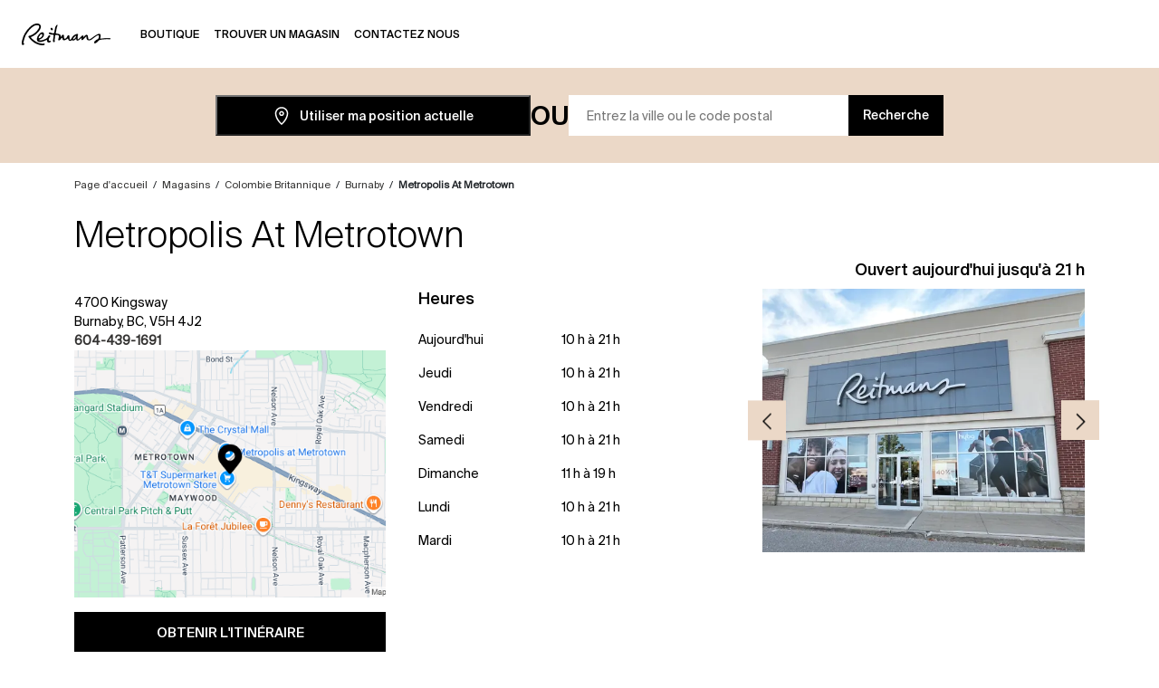

--- FILE ---
content_type: text/html; charset=utf-8
request_url: https://locations.reitmans.com/fr/bc/burnaby/metropolis-at-metrotown
body_size: 12830
content:
<!doctype html>
<html lang="fr">
<head>
    <meta charset="utf-8">
    <meta name="viewport" content="width=device-width, initial-scale=1.0">
    
    
<title> Reitmans Burnaby | Heures et itinéraire </title>
<meta name="author" content="">
<meta name="description" content="Visitez Reitmans Burnaby à Colombie Britannique. Heures d’ouverture, itinéraire, contact et services disponibles.">

    <meta name="robots" content="index, follow">
    <link rel="canonical" href="https://locations.reitmans.com/fr/fr/bc/burnaby/metropolis-at-metrotown" />
    <link rel="alternate" href="https://locations.reitmans.com/fr/fr/bc/burnaby/metropolis-at-metrotown" hreflang="fr-CA" />

    
    <link rel="shortcut icon" href="https://locations.reitmans.com/content/icons/reitmans/favicon.png" type="image/png" />


    
<script type="text/javascript">

    // create dataLayer

    window.dataLayer = window.dataLayer || [];

    function gtag() {

    dataLayer.push(arguments);

    }

    gtag("consent", "default", {

    ad_user_data: "granted",

    ad_personalization: "granted",

    ad_storage: "granted",

    analytics_storage: "granted",

    functionality_storage: "granted",

    personalization_storage: "granted",

    wait_for_update: 500 

    });

</script>

        <!-- Google Tag Manager -->
<script>window.dataLayer=window.dataLayer||[];window.dataLayer.push({event:"pageload"})</script>
<script>(function(n,t,i,r,u){n[r]=n[r]||[];n[r].push({"gtm.start":(new Date).getTime(),event:"gtm.js"});var e=t.getElementsByTagName(i)[0],f=t.createElement(i),o=r!="dataLayer"?"&l="+r:"";f.async=!0;f.src="https://www.googletagmanager.com/gtm.js?id="+u+o;e.parentNode.insertBefore(f,e)})(window,document,"script","dataLayer","GTM-PRQPDQ")</script>
<!-- End Google Tag Manager -->
        
<script>
    var locationModel;
</script>

<script>
window.dataLayer.push({
    'event': 'pageload',
    'dimensionLocationNumber': '9001252658',
    'dimensionAddress': '4700 kingsway',
    'dimensionZipCode': 'V5H 4J2',
    'dimensionCity': 'burnaby',
    'dimensionRegion': 'bc',
    'dimensionCountry': 'ca'
});
locationModel = {
    'event': 'pageload',
    'dimensionLocationNumber': '9001252658',
    'dimensionAddress': '4700 kingsway',
    'dimensionZipCode': 'V5H 4J2',
    'dimensionCity': 'burnaby',
    'dimensionRegion': 'bc',
    'dimensionCountry': 'ca'
};
</script>

    <link rel="preload" href="https://locations.reitmans.com/content/fonts/SuisseIntl-Regular.ttf" as="font" type="font/ttf" crossorigin="anonymous" />
<link rel="preload" href="https://locations.reitmans.com/content/fonts/SuisseIntl-SemiBold.ttf" as="font" type="font/ttf" crossorigin="anonymous" />
<link rel="preload" href="https://locations.reitmans.com/content/fonts/SuisseIntl-Medium.ttf" as="font" type="font/ttf" crossorigin="anonymous" />
<link rel="preload" href="https://locations.reitmans.com/content/fonts/SuisseIntl-Light.ttf" as="font" type="font/ttf" crossorigin="anonymous" />

    <link rel="stylesheet" href="https://locations.reitmans.com/bundle/css/lib.min.css" />
    <script type="text/javascript" src="https://locations.reitmans.com/bundle/js/lib.min.js" defer></script>

    
        <link rel="stylesheet" href="https://locations.reitmans.com/bundle/css/reitmans/main.min.css" />
        <script type="text/javascript" src="https://locations.reitmans.com/bundle/js/common.min.js" defer></script>
    

    

    <script>window.gmapsFilter=["locality","sublocality","administrative_area_level_3","postal_code"];window.gmapsCountryCode="CA"</script>

    <script type="text/javascript" src="https://locations.reitmans.com/bundle/js/map.min.js" defer></script>


<script src="https://maps.googleapis.com/maps/api/js?key=AIzaSyBBnABFuh2yi3MCuL_5P4QKUEMfHyRsBRM&amp;callback=initMap&amp;libraries=places" type="text/javascript" defer></script>

        
            <script type="text/javascript" src="https://locations.reitmans.com/bundle/js/gtm-tracking.min.js" defer></script>
        
        

    <script type="text/javascript">!function(T,l,y){var S=T.location,k="script",D="instrumentationKey",C="ingestionendpoint",I="disableExceptionTracking",E="ai.device.",b="toLowerCase",w="crossOrigin",N="POST",e="appInsightsSDK",t=y.name||"appInsights";(y.name||T[e])&&(T[e]=t);var n=T[t]||function(d){var g=!1,f=!1,m={initialize:!0,queue:[],sv:"5",version:2,config:d};function v(e,t){var n={},a="Browser";return n[E+"id"]=a[b](),n[E+"type"]=a,n["ai.operation.name"]=S&&S.pathname||"_unknown_",n["ai.internal.sdkVersion"]="javascript:snippet_"+(m.sv||m.version),{time:function(){var e=new Date;function t(e){var t=""+e;return 1===t.length&&(t="0"+t),t}return e.getUTCFullYear()+"-"+t(1+e.getUTCMonth())+"-"+t(e.getUTCDate())+"T"+t(e.getUTCHours())+":"+t(e.getUTCMinutes())+":"+t(e.getUTCSeconds())+"."+((e.getUTCMilliseconds()/1e3).toFixed(3)+"").slice(2,5)+"Z"}(),iKey:e,name:"Microsoft.ApplicationInsights."+e.replace(/-/g,"")+"."+t,sampleRate:100,tags:n,data:{baseData:{ver:2}}}}var h=d.url||y.src;if(h){function a(e){var t,n,a,i,r,o,s,c,u,p,l;g=!0,m.queue=[],f||(f=!0,t=h,s=function(){var e={},t=d.connectionString;if(t)for(var n=t.split(";"),a=0;a<n.length;a++){var i=n[a].split("=");2===i.length&&(e[i[0][b]()]=i[1])}if(!e[C]){var r=e.endpointsuffix,o=r?e.location:null;e[C]="https://"+(o?o+".":"")+"dc."+(r||"services.visualstudio.com")}return e}(),c=s[D]||d[D]||"",u=s[C],p=u?u+"/v2/track":d.endpointUrl,(l=[]).push((n="SDK LOAD Failure: Failed to load Application Insights SDK script (See stack for details)",a=t,i=p,(o=(r=v(c,"Exception")).data).baseType="ExceptionData",o.baseData.exceptions=[{typeName:"SDKLoadFailed",message:n.replace(/\./g,"-"),hasFullStack:!1,stack:n+"\nSnippet failed to load ["+a+"] -- Telemetry is disabled\nHelp Link: https://go.microsoft.com/fwlink/?linkid=2128109\nHost: "+(S&&S.pathname||"_unknown_")+"\nEndpoint: "+i,parsedStack:[]}],r)),l.push(function(e,t,n,a){var i=v(c,"Message"),r=i.data;r.baseType="MessageData";var o=r.baseData;return o.message='AI (Internal): 99 message:"'+("SDK LOAD Failure: Failed to load Application Insights SDK script (See stack for details) ("+n+")").replace(/\"/g,"")+'"',o.properties={endpoint:a},i}(0,0,t,p)),function(e,t){if(JSON){var n=T.fetch;if(n&&!y.useXhr)n(t,{method:N,body:JSON.stringify(e),mode:"cors"});else if(XMLHttpRequest){var a=new XMLHttpRequest;a.open(N,t),a.setRequestHeader("Content-type","application/json"),a.send(JSON.stringify(e))}}}(l,p))}function i(e,t){f||setTimeout(function(){!t&&m.core||a()},500)}var e=function(){var n=l.createElement(k);n.src=h;var e=y[w];return!e&&""!==e||"undefined"==n[w]||(n[w]=e),n.onload=i,n.onerror=a,n.onreadystatechange=function(e,t){"loaded"!==n.readyState&&"complete"!==n.readyState||i(0,t)},n}();y.ld<0?l.getElementsByTagName("head")[0].appendChild(e):setTimeout(function(){l.getElementsByTagName(k)[0].parentNode.appendChild(e)},y.ld||0)}try{m.cookie=l.cookie}catch(p){}function t(e){for(;e.length;)!function(t){m[t]=function(){var e=arguments;g||m.queue.push(function(){m[t].apply(m,e)})}}(e.pop())}var n="track",r="TrackPage",o="TrackEvent";t([n+"Event",n+"PageView",n+"Exception",n+"Trace",n+"DependencyData",n+"Metric",n+"PageViewPerformance","start"+r,"stop"+r,"start"+o,"stop"+o,"addTelemetryInitializer","setAuthenticatedUserContext","clearAuthenticatedUserContext","flush"]),m.SeverityLevel={Verbose:0,Information:1,Warning:2,Error:3,Critical:4};var s=(d.extensionConfig||{}).ApplicationInsightsAnalytics||{};if(!0!==d[I]&&!0!==s[I]){var c="onerror";t(["_"+c]);var u=T[c];T[c]=function(e,t,n,a,i){var r=u&&u(e,t,n,a,i);return!0!==r&&m["_"+c]({message:e,url:t,lineNumber:n,columnNumber:a,error:i}),r},d.autoExceptionInstrumented=!0}return m}(y.cfg);function a(){y.onInit&&y.onInit(n)}(T[t]=n).queue&&0===n.queue.length?(n.queue.push(a),n.trackPageView({})):a()}(window,document,{
src: "https://js.monitor.azure.com/scripts/b/ai.2.min.js", // The SDK URL Source
crossOrigin: "anonymous", 
cfg: { // Application Insights Configuration
    connectionString: 'InstrumentationKey=b161072f-b16f-4262-8410-7069cf3e942f;IngestionEndpoint=https://eastus-8.in.applicationinsights.azure.com/;LiveEndpoint=https://eastus.livediagnostics.monitor.azure.com/;ApplicationId=f5b09222-609a-4466-8548-c06e075d8fd0'
}});</script>
</head>

<body data-event-category="location">
    
            <!-- Google Tag Manager (noscript) -->
<noscript>
    <iframe src="https://www.googletagmanager.com/ns.html?id=GTM-PRQPDQ"
            height="0" width="0" style="display:none;visibility:hidden"></iframe>
</noscript>
<!-- End Google Tag Manager (noscript) -->
        <header class="header-reitmans px-4" data-event-category="header">
    <div class="skip-to-main-content">
    <div class="translucent"></div>

    <div class="d-flex">
        <div class="translucent middle"></div>
        <a href="#main-content">
            <span class="reitmans-btn">
                
            </span>
        </a>
    </div>

    <div class="translucent"></div>
</div>

    <nav class="navbar navbar-expand-lg navbar-light">
        <div class="container">
            <button class="navbar-toggler" type="button" data-bs-toggle="collapse" data-bs-target="#navbarSupportedContent" aria-controls="navbarSupportedContent" aria-expanded="false">
                <span class="navbar-toggler-icon"></span>
            </button>
            <div class="d-lg-none mobile-navigate-menu">
                    <a class="navbar-brand" href="https://locations.reitmans.com/fr" data-event-action="logo">
                        <img src="https://reitmans-prod-g4ffhcacbkhjf7g2.a03.azurefd.net/assets/media/mill4ime/reitmans-logo.webp" alt="Reitmans" class="reitmans-logo" loading="eager" decoding="async">
                    </a>
            </div>
            <div id="navbarSupportedContent" class="collapse navbar-collapse">
                    <a class="navbar-brand d-none d-lg-block" href="https://locations.reitmans.com/fr" data-event-action="logo">
                        <img src="https://reitmans-prod-g4ffhcacbkhjf7g2.a03.azurefd.net/assets/media/mill4ime/reitmans-logo.webp" alt="Reitmans" class="d-block" loading="eager" decoding="async">
                    </a>
                <div class="mobile-menu-header row">
                    <div class="col-11 logo-block">
                            <a class="d-lg-none" id="menuLogo" href="https://locations.reitmans.com/fr" data-event-action="logo">
                                <img src="https://reitmans-prod-g4ffhcacbkhjf7g2.a03.azurefd.net/assets/media/mill4ime/reitmans-logo.webp" alt="Reitmans" width="150" class="d-block mx-auto" loading="eager" decoding="async">
                            </a>
                    </div>
                    <div class="col-1">
                        <button class="close-header-btn d-lg-none" data-bs-toggle="collapse" data-bs-target=".navbar-collapse.show" type="button">X</button>
                    </div>
                </div>
                <ul class="navbar-nav mr-auto mt-lg-0 ml-4">
                            <li class="nav-item d-none d-lg-inline-block"><a class="nav-link pt-0" href="https://www.reitmans.com/fr"><span>Boutique</span></a></li>
                            <li class="nav-item d-lg-none"><a class="nav-link pt-2 pb-2" href="https://www.reitmans.com/fr"><span class="position-relative">Boutique</span></a></li>                            
                            <li class="nav-item d-none d-lg-inline-block"><a class="nav-link pt-0" href="/"><span>Trouver un magasin</span></a></li>
                            <li class="nav-item d-lg-none"><a class="nav-link pt-2 pb-2" href="/"><span class="position-relative">Trouver un magasin</span></a></li>                            
                            <li class="nav-item d-none d-lg-inline-block"><a class="nav-link pt-0" href="https://www.reitmans.com/fr/contactez-nous"><span>Contactez Nous</span></a></li>
                            <li class="nav-item d-lg-none"><a class="nav-link pt-2 pb-2" href="https://www.reitmans.com/fr/contactez-nous"><span class="position-relative">Contactez Nous</span></a></li>                            
                </ul>
            </div>
        </div>
    </nav>
</header>
    
    
    <main>
        

    
<script type='application/ld+json'>
{
    "@context": "http://schema.org",
    "@type": "ClothingStore",
    "@id":"https://locations.reitmans.com/fr/fr/bc/burnaby/metropolis-at-metrotown",
    "url":"https://locations.reitmans.com/fr/fr/bc/burnaby/metropolis-at-metrotown",
    "image": "https://reitmans-prod-g4ffhcacbkhjf7g2.a03.azurefd.net/assets/media/pdefwbi0/hp-hero.webp",
    "name": "Metropolis At Metrotown",
    "openingHoursSpecification": [
            {
            "@type": "OpeningHoursSpecification",
            "closes": "9:00 PM",
            "dayOfWeek": "http://schema.org/Monday",
            "opens": "10:00 AM"
            },
            {
            "@type": "OpeningHoursSpecification",
            "closes": "9:00 PM",
            "dayOfWeek": "http://schema.org/Tuesday",
            "opens": "10:00 AM"
            },
            {
            "@type": "OpeningHoursSpecification",
            "closes": "9:00 PM",
            "dayOfWeek":  "http://schema.org/Wednesday",
            "opens": "10:00 AM"
            },
            {
            "@type": "OpeningHoursSpecification",
            "closes":  "9:00 PM",
            "dayOfWeek": "http://schema.org/Thursday",
            "opens": "10:00 AM"
            },
            {
            "@type": "OpeningHoursSpecification",
            "closes": "9:00 PM",
            "dayOfWeek":  "http://schema.org/Friday",
            "opens": "10:00 AM"
            },
            {
            "@type": "OpeningHoursSpecification",
            "closes": "9:00 PM" ,
            "dayOfWeek": "http://schema.org/Saturday",
            "opens": "10:00 AM"
            },
            {
            "@type": "OpeningHoursSpecification",
            "closes": "7:00 PM",
            "dayOfWeek": "http://schema.org/Sunday",
            "opens": "11:00 AM"
            }
    ],

        "sameAs": ["https://www.facebook.com/reitmans","https://www.instagram.com/reitmans","https://www.tiktok.com/@reitmans?lang=fr","https://www.youtube.com/user/ReitmansTV","https://ar.pinterest.com/reitmans"],
        "description": "",
    "telephone": "604-439-1691",
    "geo": {
        "@type": "GeoCoordinates",
        "latitude": "49.226307",
        "longitude": "-122.999595"
    },
    "address":  {
        "@type": "PostalAddress",
        "addressCountry": "CA",
        "addressLocality": "Burnaby",
        "addressRegion": "BC",
        "postalCode": "V5H 4J2",
        "streetAddress": "4700 Kingsway"
    }
}
</script>

    <div id="search-form" class="reitmans-search-form">
    <div class="search-block">
        <div class="search-inputs">
            <div class="mob-only container-fluid">
                <a class="search-text noStyles" href="#">
                    <img src="https://locations.reitmans.com/content/icons/reitmans/magnifier.svg" class="magnifier" alt="magnifier" />
                    <span>Trouvez votre Reitmans</span>
                </a>
            </div>

            <div class="desk-only container-fluid">
              
                <button class="reitmans-btn current-location" id="search-my-location" type="button">                    
                    <img src="/content/icons/reitmans/pin-black.svg" />
                    Utiliser ma position actuelle
                </button>

                <div class="search-text or-block">
                    <span>OU</span>
                </div>

                <div class="inputs-container">
                    <form class="input-group">
                        <input id="search-input"
                               type="search"
                               class="reitmans-input"
                               placeholder="Entrez la ville ou le code postal"
                               aria-label="Entrez la ville ou le code postal"
                               aria-describedby="search-location"
                               autocomplete="off">
                        <button id="search-location"
                                type="submit"
                                class="btn reitmans-btn search-location">
                            Recherche
                        </button>
                    </form>
                    <div class="validation-error" style="display: none">Veuillez entrer une ville ou un code postal.</div>
                </div>

                <div class="mob-only">
                    <button class="closeOption noStyles" type="button">
                        <img src="https://locations.reitmans.com/content/icons/reitmans/close.svg"
                             alt="Ferm&#xE9;"
                             loading="lazy" decoding="async" /> Ferm&#xE9;
                    </button>
                </div>
            </div>
        </div>
    </div>
</div>


    
<div class="breadCrumbs container mt-3 mb-3">
    <div class="mob-only">        
                <a href="https://locations.reitmans.com/fr/bc/burnaby">Voir tous les magasins &#xE0; Burnaby</a>
    </div>
    <div class="desk-only">

        <a href="https://www.reitmans.com/fr">Page d&#x27;accueil</a>
         <span aria-hidden="true"> / </span>
        <a href="https://locations.reitmans.com/fr">Magasins</a>

            <span aria-hidden="true"> / </span>
                <a href="https://locations.reitmans.com/fr/bc" id="breadcrumbState">Colombie Britannique</a>
                <span aria-hidden="true"> / </span>
                    <a href="https://locations.reitmans.com/fr/bc/burnaby">Burnaby</a>
                        <span aria-hidden="true"> / </span>
                        <strong>Metropolis At Metrotown</strong>
    </div>
</div>


    <section class="location-stores-section-reitmans location-page" id="main-content">
        <div class="contact-data container location-info">
    <div class="contact-data-title">
        <h1> Metropolis At Metrotown</h1>
      
    </div>
    <div class="row">
        
        <div class="col-12 col-lg-4 order-2 order-lg-1 main">
            <p>4700 Kingsway</br>Burnaby, BC, V5H 4J2</p>

                <div class="buttons">
                  

                        <a class="store-phone" href="tel:&#x2B;16044391691">
                          
                                <div class="phone"></div> 604-439-1691
                          
                        </a>
                </div>


            <div class="mapTitle">
                <a href="#" class="reitmans-btn accordion-button accordion-panel noStyles" data-bs-toggle="collapse"
                   data-bs-target="#locationMap" aria-expanded="true" aria-controls="locationMap" tabindex="-1">
                    <img class="mob-arrow-up-map" src="/content/icons/rw-co/mobarrow.png" alt="mobile arrow"> <img class="mob-arrow-down-map" src="/content/icons/rw-co/mobarrow-down.png" alt="mobile arrow down">
                    Carte de localisation
                </a>
            </div>

            <div class="map show" id="locationMap">
<img src="https://reitmans-prod-g4ffhcacbkhjf7g2.a03.azurefd.net/assets/media/1ssffwyw/metropolis-at-metrotown-map.webp?v=1"
    alt="metropolis-at-metrotown map (1)"
    class="static-map"
    loading="lazy"
    decoding="async" />

                <div class="directions">
                    <a target="_blank" href="https://www.google.com/maps/search/?api=1&amp;query=reitmans%2C4700%20kingsway%2Cburnaby%2Cbc">
                        Obtenir l&#x27;itin&#xE9;raire
                    </a>
                </div>
            </div>
        </div>

       

        <div class="col-12 col-lg-4 order-3 order-lg-2 hours">
           
            <div id="restoHoursTitle">                
                <p>Heures</p>
                <a href="#" class="reitmans-btn accordion-button accordion-panel noStyles" 
                    data-bs-toggle="collapse"
                   data-bs-target="#restoHoursPanel"
                    aria-expanded="true"
                   aria-controls="restoHoursPanel"
                    role="button"
                    tabindex="-1">
                    <img class="mob-arrow-up-map" src="/content/icons/rw-co/mobarrow.png" alt="mobile arrow"> <img class="mob-arrow-down-map" src="/content/icons/rw-co/mobarrow-down.png" alt="mobile arrow down">
                    Heures
                </a>
            </div>
            <div id="restoHoursPanel" class="collapse show">
                        <div class="row active">
                            <div class="col-5">Aujourd&#x27;hui</div>
                            <div class="col-7">
10 h  &#xE0; 21 h                             </div>
                        </div>
                        <div class="row ">
                            <div class="col-5">Jeudi</div>
                            <div class="col-7">
10 h  &#xE0; 21 h                             </div>
                        </div>
                        <div class="row ">
                            <div class="col-5">Vendredi</div>
                            <div class="col-7">
10 h  &#xE0; 21 h                             </div>
                        </div>
                        <div class="row ">
                            <div class="col-5">Samedi</div>
                            <div class="col-7">
10 h  &#xE0; 21 h                             </div>
                        </div>
                        <div class="row ">
                            <div class="col-5">Dimanche</div>
                            <div class="col-7">
11 h  &#xE0; 19 h                             </div>
                        </div>
                        <div class="row ">
                            <div class="col-5">Lundi</div>
                            <div class="col-7">
10 h  &#xE0; 21 h                             </div>
                        </div>
                        <div class="row ">
                            <div class="col-5">Mardi</div>
                            <div class="col-7">
10 h  &#xE0; 21 h                             </div>
                        </div>
            
            </div>

        </div>       

        <div class="col-12 col-lg-4 order-1 order-lg-3 store">
            <div class="open-text">
                        <span>Ouvert aujourd&#x27;hui jusqu&#x27;&#xE0; 21 h</span>
            </div>
            <div class="main-image">
                <div id="carousel-frame">
                    <div class="carousel slide" data-bs-ride="true" id="image-carousel">
                        <div class="carousel-inner1">
                                <div class="carousel-item carousel-items active">
                                    <div class="image">
                                        <img src="https://reitmans-prod-g4ffhcacbkhjf7g2.a03.azurefd.net/assets/media/xmga4mbn/street_600x490.webp" />                                        
                                    </div>
                                </div>
                                <div class="carousel-item carousel-items ">
                                    <div class="image">
                                        <img src="https://reitmans-prod-g4ffhcacbkhjf7g2.a03.azurefd.net/assets/media/gopeopst/mall_600x490.webp" />                                        
                                    </div>
                                </div>
                        </div>
                        <button class="prev-arrow-main btn-arrows" onclick="moveCarousel(-1)">
                            <img src="/content/icons/reitmans/arrow-left.png" alt="arrow left" />
                        </button>
                        <button class="next-arrow-main btn-arrows" onclick="moveCarousel(1)">
                            <img src="/content/icons/reitmans/arrow-right.png" alt="arrow right" />
                        </button>
                    </div>
                </div>
            </div>          
    </div>
</div>           
</div>

    <div class="review-average-score my-2">
        <h3> Avis sur Metropolis At Metrotown </h3>
        <span class="star-rating"><i class="bi bi-star-fill"></i><i class="bi bi-star-fill"></i><i class="bi bi-star-fill"></i><i class="bi bi-star-fill"></i><i class="bi bi-star"></i></span>
        <span>4,2</span>
        <span>(48 avis)</span>
            <div class="d-flex justify-content-center mt-5">
                <a class="btn-secondary-reitmans" href="https://search.google.com/local/writereview?placeid=ChIJ-bNfXFl2hlQRswOa3qKbwbA" target="_blank">Donnez votre avis sur ce magasin</a>
            </div>
    </div>

<style>

    .btn-arrows {
        position: absolute;
        top: 50%;
        transform: translateY(-50%);
        background-color: #ebd8c7;
        border: 1px solid #ebd8c7;
        cursor: pointer;
        padding: 10px;
        z-index: 1;

    }

        .btn-arrows:hover {
            background-color: #fff;
        }

    .prev-arrow-main {
        left: -16px;
    }

    .next-arrow-main {
        right: -16px;
    }

    .carousel-inner1 {
        overflow: hidden;
    }

    .carousel-item {
        transition: transform 0.5s cubic-bezier(0, 0.31, 0.81, 1.16);
    }

</style>

<script>
    let currentIndex = 0;
    const images = document.querySelectorAll('.carousel-inner1 .carousel-items');
    const imagesb = document.querySelectorAll('.carousel-inner1 .carousel-itemsb');
    const totalImages = images.length;
    function moveCarousels(direction) {
        const nextIndex = (currentIndex + direction + totalImages) % totalImages;
        const nextImage = imagesb[nextIndex];

        if (nextImage) {
            imagesb.forEach((imagesb, index) => {
                if (index === nextIndex) {
                    imagesb.style.display = 'block';
                    imagesb.style.transform = `translateX(${direction === 1 ? '100%' : '-100%'})`;
                    setTimeout(() => {
                        imagesb.style.transform = 'translateX(0)';
                    }, 10); // Delay for smoother transition
                } else {
                    imagesb.style.transform = `translateX(${direction === 1 ? '-100%' : '100%'})`;
                    setTimeout(() => {
                        imagesb.style.display = 'none';
                    }, 10); // Delay for hiding after transition
                }
            });

            currentIndex = nextIndex;
        } else {
            // Handle the case when no more images are available
        }
    }
    function moveCarousel(direction) {
        const nextIndex = (currentIndex + direction + totalImages) % totalImages;
        const nextImage = images[nextIndex];

        if (nextImage) {
            images.forEach((image, index) => {
                if (index === nextIndex) {
                    image.style.display = 'block';
                    image.style.transform = `translateX(${direction === 1 ? '100%' : '-100%'})`;
                    setTimeout(() => {
                        image.style.transform = 'translateX(0)';
                    }, 10); // Delay for smoother transition
                } else {
                    image.style.transform = `translateX(${direction === 1 ? '-100%' : '100%'})`;
                    setTimeout(() => {
                        image.style.display = 'none';
                    }, 10); // Delay for hiding after transition
                }
            });

            currentIndex = nextIndex;
        } else {
            // Handle the case when no more images are available
        }
    }

    function updateCarousel(direction) {
        const offset = -100 * currentIndex;
        images.forEach((image, index) => {
            const newPosition = index * 100 + offset + (direction * 100);
            image.style.transform = `translateX(${newPosition}%)`;
            image.style.display = 'block';
        });
    }
</script>

       
    </section>

        <section class="location-cities-reitmans">
        <h3 class="justify-content-center">Emplacements &#xE0; proximit&#xE9;</h3>

        <div class="location-container container">
            <div class="container-items">
                    <div class="item">
                        <a href="https://locations.reitmans.com/fr/bc/burnaby/marine-way-market"
                           data-location-overwrite="true"
                           data-location-number="9001252665"
                           data-location-address="7260 Market Crossing"
                           data-location-city="Burnaby"
                           data-location-region="BC"
                           data-location-zipcode="V5J 0A2"
                           data-location-country="CA"
                           class="location">
                            Marine Way Market
                        </a>
                            <p class="location-street">
                                7260 Market Crossing
                            </p>
                            <p class="location-csz">
                                <span>Burnaby,</span>
                                <span>BC</span>
                                <span>V5J 0A2</span>
                            </p>
                            <p class="location-phone">
                                <a class="store-phone" href="tel:&#x2B;16046784045"
                                   data-location-overwrite="true"
                                   data-event-name="location_tel"
                                   data-event-label="click_url"
                                   data-event-value="(604) 678-4045"
                                   data-location-number="9001252665"
                                   data-location-address="7260 Market Crossing"
                                   data-location-city="Burnaby"
                                   data-location-region="BC"
                                   data-location-zipcode="V5J 0A2"
                                   data-location-country="CA">
                                    (604) 678-4045
                                </a>
                            </p>
                    </div>
                    <div class="item">
                        <a href="https://locations.reitmans.com/fr/bc/burnaby/lougheed-town-centre"
                           data-location-overwrite="true"
                           data-location-number="9001220919"
                           data-location-address="9855 Austin Road"
                           data-location-city="Burnaby"
                           data-location-region="BC"
                           data-location-zipcode="V3J 1N5"
                           data-location-country="CA"
                           class="location">
                            Lougheed Town Centre
                        </a>
                            <p class="location-street">
                                9855 Austin Road
                            </p>
                            <p class="location-csz">
                                <span>Burnaby,</span>
                                <span>BC</span>
                                <span>V3J 1N5</span>
                            </p>
                            <p class="location-phone">
                                <a class="store-phone" href="tel:&#x2B;16044210292"
                                   data-location-overwrite="true"
                                   data-event-name="location_tel"
                                   data-event-label="click_url"
                                   data-event-value="(604) 421-0292"
                                   data-location-number="9001220919"
                                   data-location-address="9855 Austin Road"
                                   data-location-city="Burnaby"
                                   data-location-region="BC"
                                   data-location-zipcode="V3J 1N5"
                                   data-location-country="CA">
                                    (604) 421-0292
                                </a>
                            </p>
                    </div>
                    <div class="item">
                        <a href="https://locations.reitmans.com/fr/bc/vancouver/kingsgate-mall"
                           data-location-overwrite="true"
                           data-location-number="9001220910"
                           data-location-address="370 East Broadway"
                           data-location-city="Vancouver"
                           data-location-region="BC"
                           data-location-zipcode="V5T 4G5"
                           data-location-country="CA"
                           class="location">
                            Kingsgate Mall
                        </a>
                            <p class="location-street">
                                370 East Broadway
                            </p>
                            <p class="location-csz">
                                <span>Vancouver,</span>
                                <span>BC</span>
                                <span>V5T 4G5</span>
                            </p>
                            <p class="location-phone">
                                <a class="store-phone" href="tel:&#x2B;17783299844"
                                   data-location-overwrite="true"
                                   data-event-name="location_tel"
                                   data-event-label="click_url"
                                   data-event-value="(778) 329-9844"
                                   data-location-number="9001220910"
                                   data-location-address="370 East Broadway"
                                   data-location-city="Vancouver"
                                   data-location-region="BC"
                                   data-location-zipcode="V5T 4G5"
                                   data-location-country="CA">
                                    (778) 329-9844
                                </a>
                            </p>
                    </div>
                    <div class="item">
                        <a href="https://locations.reitmans.com/fr/bc/surrey/smart-centres-surrey-west"
                           data-location-overwrite="true"
                           data-location-number="9001220918"
                           data-location-address="12463 88 Avenue"
                           data-location-city="Surrey"
                           data-location-region="BC"
                           data-location-zipcode="V3W 1P8"
                           data-location-country="CA"
                           class="location">
                            Smart Centres Surrey West
                        </a>
                            <p class="location-street">
                                12463 88 Avenue
                            </p>
                            <p class="location-csz">
                                <span>Surrey,</span>
                                <span>BC</span>
                                <span>V3W 1P8</span>
                            </p>
                            <p class="location-phone">
                                <a class="store-phone" href="tel:&#x2B;16045437987"
                                   data-location-overwrite="true"
                                   data-event-name="location_tel"
                                   data-event-label="click_url"
                                   data-event-value="(604) 543-7987"
                                   data-location-number="9001220918"
                                   data-location-address="12463 88 Avenue"
                                   data-location-city="Surrey"
                                   data-location-region="BC"
                                   data-location-zipcode="V3W 1P8"
                                   data-location-country="CA">
                                    (604) 543-7987
                                </a>
                            </p>
                    </div>
              
            </div>                      
        </div>
        <div class="d-flex justify-content-center">
            <a class="btn-secondary-reitmans" href="https://locations.reitmans.com/fr/bc/burnaby">
                Voir tous les magasins
            </a>
        </div>
    </section>


        <div class="featured-recipes-reitmans container">
        <div class="flex">
                <div class="child background-parent">
                    <picture>
                        <img src="https://reitmans-prod-g4ffhcacbkhjf7g2.a03.azurefd.net/assets/media/vniiog2j/new_arrivals.webp"                            
                             alt="Nouveaut&#xE9;s"
                             aria-hidden="true"
                             loading="lazy"
                             decoding="async" />
                    </picture>
                    <div class="title">
                            <span>Nouveaut&#xE9;s</span>
                    </div>
                    <div class="action">                    
                            <a target="_blank" href="https://www.reitmans.com/fr/nouveautes" class="reitmans-btn">
                                Tout magasiner
                            </a>
                    </div>                  
                </div>
                <div class="child background-parent">
                    <picture>
                        <img src="https://reitmans-prod-g4ffhcacbkhjf7g2.a03.azurefd.net/assets/media/fwbkisk3/sale.webp"                            
                             alt="Soldes"
                             aria-hidden="true"
                             loading="lazy"
                             decoding="async" />
                    </picture>
                    <div class="title">
                            <span>Soldes</span>
                    </div>
                    <div class="action">                    
                            <a target="_blank" href="https://www.reitmans.com/fr/soldes" class="reitmans-btn">
                                Vente en magasin
                            </a>
                    </div>                  
                </div>
        </div>
    </div>



    <div class="mb-5 favorites-recipes reitmans">
        <div class="container">
                <div class="favorites-recipes-item">
                    <div class="row align-items-center ">
                        <div class="col-12 col-lg-6 p-0">
                                <picture>
                                    <img class="img-fluid" src="https://reitmans-prod-g4ffhcacbkhjf7g2.a03.azurefd.net/assets/media/ifwpk15e/reitmans_1.webp" alt="&#xC0; propos de Reitmans (ville)" title="&#xC0; propos de Reitmans (ville)" loading="lazy" decoding="async" />
                                </picture>
                        </div>
                        <div class="col-12 col-lg-6 description">
                            <h2>&#xC0; propos de Reitmans Burnaby</h2>
                            <p>Reitmans est un détaillant de mode canadien engagé à aider les femmes à se sentir et paraître à leur meilleur. Depuis plus de 100 ans, nous offrons des vêtements élégants, confortables et abordables pour toutes les occasions. Avec un accent sur l’inclusivité, nous proposons une vaste gamme de tailles et de styles adaptés à toutes les silhouettes.</p>
                        </div>
                    </div>
                </div>
                <div class="favorites-recipes-item">
                    <div class="row align-items-center flex-lg-row-reverse">
                        <div class="col-12 col-lg-6 p-0">
                                <picture>
                                    <img class="img-fluid" src="https://reitmans-prod-g4ffhcacbkhjf7g2.a03.azurefd.net/assets/media/xolnxhux/reitmans_2.webp" alt="Ce que vous trouverez chez Reitmans (ville)" title="Ce que vous trouverez chez Reitmans (ville)" loading="lazy" decoding="async" />
                                </picture>
                        </div>
                        <div class="col-12 col-lg-6 description">
                            <h2>Ce que vous trouverez chez Reitmans Burnaby</h2>
                            <p>Chez Reitmans Burnaby, nous offrons:</p>
<ul>
<li>Un large choix de <strong>vêtements pour femmes</strong>, allant des robes élégantes et tenues de travail aux essentiels décontractés.<br><br></li>
<li><strong>Des tailles plus, des tailles petites et des coupes régulières</strong> pour convenir à toutes les morphologies.<br><br></li>
<li><strong>Des collections saisonnières, des nouveautés et des promotions exclusives en magasin.</strong></li>
</ul>
<p>Besoin d’aide pour trouver le look idéal ? <strong>Notre personnel amical est là pour vous guider!</strong></p>
                        </div>
                    </div>
                </div>
                <div class="favorites-recipes-item">
                    <div class="row align-items-center ">
                        <div class="col-12 col-lg-6 p-0">
                                <picture>
                                    <img class="img-fluid" src="https://reitmans-prod-g4ffhcacbkhjf7g2.a03.azurefd.net/assets/media/mmklabyu/retiamans_3.webp" alt="Pourquoi magasiner chez Reitmans (ville)?" title="Pourquoi magasiner chez Reitmans (ville)?" loading="lazy" decoding="async" />
                                </picture>
                        </div>
                        <div class="col-12 col-lg-6 description">
                            <h2>Pourquoi magasiner chez Reitmans Burnaby?</h2>
                            <ul>
<li><strong>Emplacement pratique:</strong> Retrouvez-nous au <strong>4700 Kingsway</strong> avec un accès facile et du stationnement.<br><br></li>
<li><strong>Mode inclusive: </strong>Des vêtements pour toutes les formes et tailles, conçus au Canada.<br><br></li>
<li><strong>Qualité et confort:</strong> Des tissus de qualité à prix abordables.</li>
</ul>
                        </div>
                    </div>
                </div>
        </div>
    </div>




    <div class="faq-reitmans container">
      
        <h3>FAQs</h3>
            
        <div class="accordion accordion-flush" id="faqAccordion">
                    <div class="accordion-item">
                        <p class="accordion-header" id="faq-heading-1">
                            <button class="accordion-button collapsed" type="button" data-bs-toggle="collapse" data-bs-target="#faq-collapse-1" aria-expanded="false" aria-controls="faq-collapse-1">
                                Qu&#x2019;est-ce que le ramassage en magasin?
                            </button>
                        </p>
                        <div id="faq-collapse-1" class="accordion-collapse collapse" aria-labelledby="faq-item-1" data-bs-parent="#faqAccordion">
                            <div class="accordion-body"><p dir="ltr">Profitez de notre service gratuit de ramassage en magasin pour un maximum de sécurité et de commodité ! Il vous suffit de magasiner en ligne comme d’habitude, de passer à la caisse, puis de sélectionner l’option <strong>Ramassage en magasin</strong>.</p>
<ul>
<li aria-level="1">
<p dir="ltr">Vous recevrez immédiatement un courriel de confirmation de commande pendant que nous préparons vos articles.</p>
</li>
<li aria-level="1">
<p dir="ltr">Dès que votre commande sera prête, vous recevrez un courriel <strong>Prête pour le ramassage</strong> vous indiquant qu’il est temps de récupérer vos articles dans le magasin sélectionné.</p>
</li>
</ul>
<p dir="ltr">Pour vous offrir encore plus de flexibilité, vous avez aussi la possibilité de “<strong>scinder</strong>” votre commande : certains articles peuvent être expédiés à votre domicile, tandis que d’autres peuvent être ramassés en magasin.</p>
<p dir="ltr">Veuillez noter que, pour le moment, seule la personne ayant passé la commande peut la récupérer.</p></div>
                        </div>
                    </div>
                    <div class="accordion-item">
                        <p class="accordion-header" id="faq-heading-2">
                            <button class="accordion-button collapsed" type="button" data-bs-toggle="collapse" data-bs-target="#faq-collapse-2" aria-expanded="false" aria-controls="faq-collapse-2">
                                Y a-t-il des frais suppl&#xE9;mentaires pour le ramassage en magasin?
                            </button>
                        </p>
                        <div id="faq-collapse-2" class="accordion-collapse collapse" aria-labelledby="faq-item-2" data-bs-parent="#faqAccordion">
                            <div class="accordion-body"><p>Bonne nouvelle: ce service pratique est entièrement&nbsp;<strong>gratuit </strong>!</p></div>
                        </div>
                    </div>
                    <div class="accordion-item">
                        <p class="accordion-header" id="faq-heading-3">
                            <button class="accordion-button collapsed" type="button" data-bs-toggle="collapse" data-bs-target="#faq-collapse-3" aria-expanded="false" aria-controls="faq-collapse-3">
                                Qu&#x2019;est-ce que le ramassage &#xE0; l&#x2019;auto (Curbside pick-up)?
                            </button>
                        </p>
                        <div id="faq-collapse-3" class="accordion-collapse collapse" aria-labelledby="faq-item-3" data-bs-parent="#faqAccordion">
                            <div class="accordion-body"><p dir="ltr">Le ramassage à l’auto est une option simple et sécuritaire qui vous permet de récupérer votre commande sans quitter votre voiture.</p>
<ol>
<li aria-level="1">
<p dir="ltr">Après avoir reçu votre courriel de confirmation de commande, vous recevrez un courriel <strong>Prête pour le ramassage</strong>.</p>
</li>
<li aria-level="1">
<p dir="ltr">Rendez-vous à l’emplacement sélectionné et appelez le magasin pour leur signaler que vous êtes arrivé(e).</p>
</li>
<li aria-level="1">
<p dir="ltr">Un(e) associé(e) viendra alors déposer votre commande directement dans votre voiture.</p>
</li>
</ol>
<p dir="ltr">Si, pour une raison exceptionnelle, aucun(e) associé(e) n’est disponible, vous serez invité(e) à récupérer votre commande à l’intérieur du magasin comme d’habitude.<br>Veuillez noter qu’il n’est pas possible de demander ou de planifier une heure précise de ramassage, car le délai de préparation varie d’un magasin à l’autre.</p></div>
                        </div>
                    </div>
                    <div class="accordion-item">
                        <p class="accordion-header" id="faq-heading-4">
                            <button class="accordion-button collapsed" type="button" data-bs-toggle="collapse" data-bs-target="#faq-collapse-4" aria-expanded="false" aria-controls="faq-collapse-4">
                                Puis-je retourner ou &#xE9;changer un achat fait en magasin?
                            </button>
                        </p>
                        <div id="faq-collapse-4" class="accordion-collapse collapse" aria-labelledby="faq-item-4" data-bs-parent="#faqAccordion">
                            <div class="accordion-body"><p>Tous les achats admissibles effectués en magasin peuvent être <strong>retournés uniquement en magasin</strong>.<br>Les retours par la poste d’achats faits en magasin ne sont pas acceptés.</p></div>
                        </div>
                    </div>
                    <div class="accordion-item">
                        <p class="accordion-header" id="faq-heading-5">
                            <button class="accordion-button collapsed" type="button" data-bs-toggle="collapse" data-bs-target="#faq-collapse-5" aria-expanded="false" aria-controls="faq-collapse-5">
                                Si j&#x2019;ai pay&#xE9; des frais de livraison, seront-ils rembours&#xE9;s lors d&#x2019;un retour?
                            </button>
                        </p>
                        <div id="faq-collapse-5" class="accordion-collapse collapse" aria-labelledby="faq-item-5" data-bs-parent="#faqAccordion">
                            <div class="accordion-body"><p>Les frais de livraison ne sont <strong>pas remboursables</strong>, sauf si un article a été expédié par erreur ou endommagé durant le transport.</p></div>
                        </div>
                    </div>

        </div>       
    </div>
  
 


    

    <div class="social-media-reitmans container">
      
        <h3>SUIVEZ-NOUS</h3>
            
        <div class="items">
                <a href="https://www.facebook.com/reitmans" target="_blank">
                    <img src="/content/icons/reitmans/facebook.svg" />
                </a>
                <a href="https://www.instagram.com/reitmans" target="_blank">
                    <img src="/content/icons/reitmans/instagram.svg" />
                </a>
                <a href="https://www.tiktok.com/@reitmans?lang=fr" target="_blank">
                    <img src="/content/icons/reitmans/tiktok.svg" />
                </a>
                <a href="https://www.youtube.com/user/ReitmansTV" target="_blank">
                    <img src="/content/icons/reitmans/youtube.svg" />
                </a>
                <a href="https://ar.pinterest.com/reitmans/" target="_blank">
                    <img src="/content/icons/reitmans/pinterest.svg" />
                </a>
        </div>
        
    </div>
  


<script>
    document.addEventListener('DOMContentLoaded', function () {

      function initArrowToggle(triggerSelector) {        
        var a = document.querySelector(triggerSelector);
        if (!a) return;

        var targetSelector = a.getAttribute('data-bs-target') || a.getAttribute('href');
        var target = document.querySelector(targetSelector);
        if (!target) return;

        var up = a.querySelector('.mob-arrow-up-map');
        var down = a.querySelector('.mob-arrow-down-map');

        function setArrows(isOpen) {
          if (!up || !down) return;
          up.style.display = isOpen ? 'inline' : 'none';
          down.style.display = isOpen ? 'none' : 'inline';
        }
       
        var initiallyOpen = target.classList.contains('show') || a.getAttribute('aria-expanded') === 'true';
        setArrows(initiallyOpen);
     
        target.addEventListener('show.bs.collapse', function () { setArrows(true); });
        target.addEventListener('hide.bs.collapse', function () { setArrows(false); });
      }

        
      //initialize buttons
      initArrowToggle('.mapTitle a[data-bs-toggle="collapse"]');
      initArrowToggle('#restoHoursTitle a[data-bs-toggle="collapse"]');
      initArrowToggle('.services a[data-bs-toggle="collapse"]');

    });
</script>


    </main>
 
    <footer data-event-category="footer" class="modern-footer">
    <div class="container-fluid">
        <div class="footer-content">
            <!-- Language Links -->
            <div class="language-links">                      
                <a href="https://locations.reitmans.com/bc/burnaby/metropolis-at-metrotown" class="lang-link ">EN</a>
                <a href="https://locations.reitmans.com/fr/bc/burnaby/metropolis-at-metrotown" class="lang-link active">FR</a>
            </div>
            
          
            <div class="canadian-text">
                <img class="heart-icon" src="/content/icons/rw-co/leaf.svg" />                
                <span>Proudly Canadian and Montreal-based</span>
            </div>
            
         
            <div class="footer-navigation">
                        <a href="https://www.reitmans.com/fr/privacy-policy.html" data-event-action="politique-de-confidentialit&#xE9;">Politique de confidentialit&#xE9;</a>
                        <a href="https://www.reitmans.com/fr/termsofuse.html" data-event-action="conditions-d&#x27;utilisation">Conditions d&#x27;utilisation</a>
                        <a href="https://www.reitmans.com/on/demandware.store/Sites-Reitmans_CA-Site/fr_CA/SiteMap-Start" data-event-action="plan-du-site">Plan du site</a>
            </div>
            
        
            <div class="copyright-text">
                    <span>&#xA9; 2025 Reitmans (Canada) Limit&#xE9;e. Tous droits r&#xE9;serv&#xE9;s.</span>
            </div>
        </div>
    </div>
</footer>
</body>

</html>


--- FILE ---
content_type: text/css; charset=UTF-8
request_url: https://locations.reitmans.com/bundle/css/reitmans/main.min.css
body_size: 10511
content:
@font-face{font-family:"SuisseRegular";src:url("../../../content/fonts/SuisseIntl-Regular.ttf") format("truetype");font-display:swap;font-weight:400;font-style:normal}@font-face{font-family:"SuisseMedium";src:url("../../../content/fonts/SuisseIntl-Medium.ttf") format("truetype");font-display:swap;font-weight:400;font-style:normal}@font-face{font-family:"SuisseSemiBold";src:url("../../../content/fonts/SuisseIntl-SemiBold.ttf") format("truetype");font-display:swap;font-weight:400;font-style:normal}@font-face{font-family:"SuisseLight";src:url("../../../content/fonts/SuisseIntl-Light.ttf") format("truetype");font-display:swap;font-weight:400;font-style:normal}@media(min-width:1400px){.container,.container-lg,.container-md,.container-sm,.container-xl,.container-xxl{max-width:1380px}}h1,h1 *{font-size:62px}h2,h2 *{font-size:40px}@media(max-width:991px){h1,h1 *{font-size:36px}h2,h2 *{font-size:24px}}@media(max-width:991px){.desk-only{display:none!important}}@media(min-width:991px){.mob-only{display:none!important}}.noscroll{overflow:hidden}.background-parent{position:relative;width:100%;text-align:center}.background-parent img.background{object-fit:cover;object-position:top;position:absolute;width:100%;height:100%;left:0;top:0;z-index:-1}.pattern{background-repeat:repeat;width:100%}.inputs-container .input-group{flex-wrap:nowrap}.inputs-container .input-group .rw-co-input{width:330px}@media(max-width:480px){.inputs-container .input-group .rw-co-input{width:100%}}.inputs-container .input-group .rw-co-btn{width:105px!important}@media(max-width:380px){.inputs-container .input-group .rw-co-input{padding-left:8px;font-size:14px;line-height:26px}.inputs-container .input-group .rw-co-btn{width:90px!important}}.inputs-container .input-group .reitmans-input{width:330px}@media(max-width:480px){.inputs-container .input-group .reitmans-input{width:100%}}.inputs-container .input-group .reitmans-btn{width:105px!important}@media(max-width:380px){.inputs-container .input-group .reitmans-input{padding-left:8px;font-size:14px;line-height:26px}.inputs-container .input-group .reitmans-btn{width:90px!important}}.inputs-container .input-group .penningtons-input{width:330px}@media(max-width:480px){.inputs-container .input-group .penningtons-input{width:100%}}.inputs-container .input-group .penningtons-btn{width:105px!important}@media(max-width:380px){.inputs-container .input-group .penningtons-input{padding-left:8px;font-size:14px;line-height:26px}.inputs-container .input-group .penningtons-btn{width:90px!important}}.accordion-button{justify-content:space-between;height:30px;line-height:25px;text-decoration:none}.accordion-button:hover,.accordion-button:active,.accordion-button:focus-within{text-decoration:none}.accordion-button .chevron{background-size:contain;background-repeat:no-repeat;width:16px;height:16px;position:absolute;right:8px}.accordion-button.collapsed .chevron{background-image:url(/content/icons/rw-co/chevron-up-white.svg?v=RRoYdaymOzsH-6vNaVsgXOnbhno);transform:rotate(-180deg)}.accordion-button:not(.collapsed) .chevron{background-image:url(/content/icons/rw-co/chevron-down-white.svg?v=RRoYdaymOzsH-6vNaVsgXOnbhno);transform:rotate(-180deg)}.accordion-button a{display:block}.accordion-button a:focus-within{outline:2px solid #000;outline-offset:-2px;border-radius:7px}.rotate-180{transform:rotate(-180deg);transition:all .2s ease-in-out}.rotate-back{transform:rotate(0deg);transition:all .2s ease-in-out}.scroll::-webkit-scrollbar{width:7px}.scroll::-webkit-scrollbar-thumb{border-radius:10px;background-color:#d3d3d3}.static-map{width:100%;height:273px;object-fit:cover}.coming-soon{text-align:left;font-weight:bold;text-transform:uppercase}.coming-soon-date{font-weight:bold;text-transform:uppercase}body.overlay:before{content:" ";z-index:10;position:fixed;height:100%;width:100%;z-index:1;top:0;left:0;right:0;bottom:0;background:rgba(0,0,0,.5)}.no-results-found{display:none;font-size:18px;line-height:21px}body{display:flex;flex-direction:column;min-height:100vh}main{flex:1}.breadCrumbs{width:100%;height:100%;display:flex;align-items:center;justify-content:flex-start;text-align:left;font-family:"SuisseRegular";font-size:11px;padding:0 12px}.breadCrumbs a{text-decoration:none}.breadCrumbs a:hover{text-decoration:underline}.breadCrumbs span{padding-left:3px;padding-right:3px}.breadCrumbs img{width:15px}#contactMobile{display:none}#contactMobile .left{padding-right:5px}#contactMobile .right{padding-left:5px}#contactMobile a{text-decoration:none;width:100%}#contactMobile a .darkred-outline{display:flex;align-content:center;align-items:center;justify-content:center;padding:10px}#contactMobile a.chevronWhite{letter-spacing:1px;font-size:14px;justify-content:center}#contactMobile a.chevronWhite::after{right:13px;top:14px}#contactMobile a.chevronWhite:not(.collapsed)::after{right:13px;top:19px!important}@media(max-width:991px){#contactMobile{background:#f2f2f2;position:fixed;bottom:0;z-index:10;width:100%;padding:15px 10px}}@media(max-width:420px){#contactMobile a.chevronWhite{letter-spacing:0;padding:10px 20px 10px 0}}.featured-recipes-reitmans{width:100%;height:100%;display:flex;align-items:center;align-content:center;justify-content:center;margin:0 auto;padding:0;font-family:"SuisseMedium";margin-bottom:2rem}.featured-recipes-reitmans .flex{width:100%;display:flex}.featured-recipes-reitmans .flex .child{max-width:100%;text-align:left;align-items:flex-end;display:flex;position:relative}.featured-recipes-reitmans .flex .child img{width:100%}.featured-recipes-reitmans .flex .child:nth-child(1),.featured-recipes-reitmans .flex .child:nth-child(2){width:50%}@media(max-width:991px){.featured-recipes-reitmans .flex .child:nth-child(1),.featured-recipes-reitmans .flex .child:nth-child(2){width:100%}}.featured-recipes-reitmans .flex .child>.action{position:absolute;left:3%;bottom:4%}.featured-recipes-reitmans .flex .child>.action a{font-size:12px;text-transform:uppercase;text-decoration:none;min-width:112px;padding:16px;background-color:#fff;color:#000}.featured-recipes-reitmans .flex .child>.action a:hover,.featured-recipes-reitmans .flex .child>.action a:active{background-color:#f8f3ec}.featured-recipes-reitmans .flex .child>.title{position:absolute;left:2%;bottom:50%;font-family:"SuisseLight"}.featured-recipes-reitmans .flex .child>.title span{color:#fff;font-size:62px;line-height:62px}@media(max-width:1200px){.featured-recipes-reitmans .flex{row-gap:18px}}@media(max-width:991px){.featured-recipes-reitmans .flex{row-gap:15px}}@media(max-width:991px){.featured-recipes-reitmans .flex{row-gap:10px;flex-direction:column}}@media(max-width:480px){.featured-recipes-reitmans .flex .child>div p{display:none}}.faq-reitmans{margin-bottom:50px;font-size:14px;font-family:"SuisseRegular"}.faq-reitmans h3{font-size:28px;font-family:"SuisseSemiBold";text-align:center;font-weight:600}@media(max-width:768px){.faq-reitmans{padding:0 12px 0 24px}.faq-reitmans .accordion-button{padding-left:0}}.faq-reitmans .accordion-button{background:#fff;color:#000;justify-content:flex-start;border-bottom:1px solid #000;padding:2rem 0}.faq-reitmans .accordion-button:focus{box-shadow:none}.faq-reitmans .accordion-button:after{order:-1;margin-left:0;margin-right:.5em}.faq-reitmans .accordion-button.collapsed::after{background-image:url("data:image/svg+xml,%3Csvg xmlns='http://www.w3.org/2000/svg' width='16' height='16' fill='currentColor' class='bi bi-plus' viewBox='0 0 16 16'%3E%3Cpath d='M8 4a.5.5 0 0 1 .5.5v3h3a.5.5 0 0 1 0 1h-3v3a.5.5 0 0 1-1 0v-3h-3a.5.5 0 0 1 0-1h3v-3A.5.5 0 0 1 8 4z'/%3E%3C/svg%3E")}.faq-reitmans .accordion-button:not(.collapsed)::after{background-image:url("data:image/svg+xml,%3Csvg xmlns='http://www.w3.org/2000/svg' width='16' height='16' fill='currentColor' class='bi bi-dash' viewBox='0 0 16 16'%3E%3Cpath d='M4 8a.5.5 0 0 1 .5-.5h7a.5.5 0 0 1 0 1h-7A.5.5 0 0 1 4 8z'/%3E%3C/svg%3E")}.faq-reitmans .accordion-body{text-align:justify}.faq-reitmans .accordion-body a{text-decoration:none;color:#000;font-weight:bold}.faq-reitmans .accordion-flush .accordion-item:last-child{border-bottom:0}.faq-reitmans .accordion-flush .accordion-item:last-child .accordion-button{border-bottom:0}.social-media-reitmans{font-family:"SuisseRegular";margin-top:4rem;margin-bottom:2rem}.social-media-reitmans h3{font-size:28px;text-align:center;font-family:"SuisseSemiBold"}.social-media-reitmans .items{display:flex;justify-content:center}.social-media-reitmans .items a{text-decoration:none;margin:2rem}@media(max-width:420px){.social-media-reitmans .items a{margin:2rem 1.5rem}}.list-filter-hero{color:#fff;border-radius:60px;padding:62px 323px 73px 117px;margin-bottom:50px}.list-filter-hero h1{margin:0 0 40px 0}.list-filter-hero p{margin-bottom:14px}.list-filter-hero .filter-block{display:flex;align-items:center;gap:29px}.list-filter-hero .filter-block .filter-component{display:flex;align-items:center;width:350px;height:50px;cursor:text;border-radius:44px;background:#fff}.list-filter-hero .filter-block .filter-component .magnifier{width:25px;height:24px;margin:0 10px 0 13px;vertical-align:text-top}.list-filter-hero .filter-block .filter-component input{height:30px;padding-left:24px;width:calc(100% - 60px);border-left:1px solid #b3b4b5}.list-filter-hero .filter-block .filter-component input::placeholder{color:#6e6f71;opacity:1;font-size:16px;font-style:normal;font-weight:400;line-height:135%;text-transform:capitalize}.list-filter-hero .filter-block a{color:#fff;font-weight:400}.list-filter-hero .filter-block a:hover,.list-filter-hero .filter-block a:focus,.list-filter-hero .filter-block a:active{color:#fff}@media(max-width:1400px){.list-filter-hero{padding:62px 117px 73px 117px}}@media(max-width:991px){.list-filter-hero{padding:62px}.list-filter-hero .filter-block .filter-component input{border:0}}@media(max-width:768px){.list-filter-hero{padding:30px;text-align:center}.list-filter-hero .filter-block{flex-direction:column;gap:15px}.list-filter-hero .filter-block .clear-block{width:100%;text-align:center}.list-filter-hero .filter-block .filter-component{width:100%}}@media(max-width:480px){.list-filter-hero{padding:33px 12px;margin-bottom:40px;border-radius:29px}.list-filter-hero .background{border-radius:29px}.list-filter-hero .container{padding:0}.list-filter-hero h1{margin-bottom:15px}.list-filter-hero p{margin-bottom:10px}.list-filter-hero .filter-block .filter-component input{padding-left:0}}.location-cities-reitmans{margin-bottom:3rem;color:#000;font-family:"SuisseRegular"}.location-cities-reitmans h3{font-size:28px;font-family:"SuisseSemiBold";text-align:center;margin:4rem 0;text-transform:uppercase;font-weight:600}.location-cities-reitmans>p{text-transform:uppercase;text-align:center;line-height:30px;font-size:24px;padding-top:70px;margin-bottom:0}.location-cities-reitmans .location-container{margin:0 auto}.location-cities-reitmans .location-container .container-items{--g:24px;display:flex;flex-wrap:wrap;gap:var(--g);justify-content:center;box-sizing:border-box}.location-cities-reitmans .location-container .container-items .item{margin-bottom:35px;text-align:left;font-size:14px;box-sizing:border-box;flex:1 1 calc((100% - 3*var(--g))/4);max-width:calc((100% - 3*var(--g))/4)}@media(max-width:767px){.location-cities-reitmans .location-container .container-items .item{flex:1 1 calc((100% - var(--g))/2);max-width:calc((100% - var(--g))/2);margin-bottom:0}}@media(max-width:480px){.location-cities-reitmans .location-container .container-items .item{flex:1 1 100%;max-width:100%;text-align:center}}.location-cities-reitmans .location-container .container-items .item .location{font-size:18px;font-family:"SuisseMedium"}.location-cities-reitmans .location-container .container-items .item a{text-transform:uppercase}.location-cities-reitmans .location-container .container-items .item p.location-street{margin-top:7px;margin-bottom:0}.location-cities-reitmans .location-container .container-items .item p.location-street,.location-cities-reitmans .location-container .container-items .item p.location-phone,.location-cities-reitmans .location-container .container-items .item p.location-csz{padding-bottom:2px}.location-cities-reitmans .location-container .container-items .item p.location-phone a{text-decoration:none}.location-cities-reitmans .location-container .container-items .item p.location-csz{display:inline-block}@media(max-width:480px){.location-cities-reitmans>p{text-align:left;padding-top:50px;padding-bottom:50px}}.star-rating{color:#000;letter-spacing:.2rem}.review-average-score{background-color:#f8f3ec;font-family:"SuisseRegular";text-align:center;padding:5rem 0}.review-average-score h3{font-size:28px;font-family:"SuisseSemiBold"}.review-average-score span{font-size:20px}.review-average-score .star-rating{font-size:31px}#reviews-section{margin-top:1em;padding-top:2em;padding-bottom:2em}#reviews-section .review-heading{font-size:18px;font-weight:bold}#reviews-section .review{font-size:14px;justify-content:normal}#reviews-section .section-heading h2{text-transform:uppercase;font-size:42px}#reviews-section .section-heading p{text-transform:uppercase;font-size:20px}.search-block{display:block;background-color:#ebd8c7;width:100%;height:auto;padding:30px 0;font-family:"SuisseRegular"}@media(max-width:991px){.search-block .input-group{display:block}}.search-block .search-inputs .mob-only,.search-block .search-inputs .desk-only{width:100%;height:100%;display:flex;align-items:center;align-content:center;justify-content:center;gap:25px}.search-block .search-inputs .mob-only.container-fluid{padding:0}.search-block .search-inputs .mob-only a.search-text{text-decoration:none}.search-block .search-inputs .mob-only a.search-text img{vertical-align:text-top}.search-block .search-inputs .mob-only a.search-text>span{margin:0 0 0 15px}.search-block .search-inputs .mob-only a.search-text>span:hover,.search-block .search-inputs .mob-only a.search-text>span:focus,.search-block .search-inputs .mob-only a.search-text>span:active{text-decoration:none}.search-block .search-inputs .mob-only .noStyles{background:none;border:0;padding:0}.search-block .search-inputs .desk-only.active{display:block!important}.search-block .search-inputs .desk-only.active .search-text{text-align:center;margin:10px 0}.search-block .search-inputs span{font-size:28px;font-family:"SuisseSemiBold"}.search-block .search-inputs .search-text{text-transform:uppercase;color:#000}.search-block .search-inputs .or-block{cursor:default}.search-block .search-inputs .current-location{width:348px;display:flex;justify-content:center;align-items:center;font-size:14px;font-family:"SuisseMedium";white-space:nowrap;background:#000;color:#fff;padding:17px 0 15px 0}.search-block .search-inputs .current-location:hover{background-color:#343332}.search-block .search-inputs .current-location img{margin-right:10px}.search-block .search-inputs .search-location{width:140px;padding:15px 0 15px 0;display:flex;align-items:center;justify-content:center;background-color:#000;color:#fff;border-radius:0;font-size:14px;font-family:"SuisseMedium"}.search-block .search-inputs .search-location:hover{background-color:#343332}.search-block .search-inputs .reitmans-input{width:310px;border:0;padding-left:20px;padding-right:20px;font-size:14px}.search-block .search-inputs .reitmans-btn,.search-block .search-inputs .reitmans-input{height:45px}.search-block .search-inputs .inputs-container{position:relative}@media(min-width:991px) and (max-width:1200px){.search-block .search-inputs .desk-only span{margin:0}.search-block .search-inputs .desk-only .current-location{margin-left:10px;margin-right:10px;padding-left:10px;padding-right:10px}.search-block .search-inputs .desk-only .inputs-container{margin-left:10px}.search-block .search-inputs .current-location{margin:0;width:auto}.search-block .search-inputs .search-location{width:100px}.search-block .search-inputs .reitmans-input{width:250px}}@media(max-width:991px){.search-block{padding:18px 0 3px 0;border-top:2px solid #ebd8c7;border-bottom:2px solid #ebd8c7}.search-block .search-inputs .mob-only{margin-bottom:15px}.search-block .search-inputs .mob-only .closeOption{color:#000;font-size:16px;font-weight:bold;margin-top:25px;cursor:pointer}.search-block .search-inputs .mob-only .closeOption img{margin-right:5px;vertical-align:text-top}.search-block .search-inputs span{font-size:18px;line-height:28px}.search-block .search-inputs .search-text{cursor:pointer}.search-block .search-inputs .or-block span{font-size:14px}.search-block .search-inputs .current-location{margin-left:0;width:100%}.search-block .search-inputs .current-location .arrow{width:22px;height:22px}.search-block .search-inputs .current-location img{width:24px;margin-right:10px}.search-block .search-inputs .search-location{width:100%!important}.search-block .search-inputs .magnifier{width:22px;cursor:pointer;padding-bottom:1px}.search-block .search-inputs .reitmans-input{width:100%;margin-bottom:10px}.search-block .search-inputs .reitmans-input::placeholder{font-size:14px}}@media(max-width:380px){.search-block .search-inputs .mob-only a.search-text>span{margin:0 0 0 5px}.search-block .search-inputs .mob-only span{margin:0 0 0 5px}.search-block .search-inputs .current-location{padding:10px 0 10px 0;font-size:13px;line-height:unset}}@media(max-width:365px){.search-block .search-inputs .current-location{font-size:12px}}@media(max-width:350px){.search-block .search-inputs .current-location{font-size:11px}}@media(max-width:330px){.search-block .search-inputs .current-location{font-size:10px}}.validation-error{position:absolute;top:4em;left:0;font-size:12px;text-align:left;text-transform:none;font-weight:bold}.location-states-reitmans{background-color:#fff;font-family:"SuisseRegular"}.location-states-reitmans p{color:#000;text-align:center;text-transform:uppercase;font-family:"SuisseSemiBold";font-size:28px;font-weight:600;line-height:normal}@media(max-width:767px){.location-states-reitmans p{padding-bottom:0;margin-top:0;text-align:left;min-width:100%!important;padding-left:13px}}.location-states-reitmans .states-container{color:#000;font-feature-settings:"clig" off,"liga" off;font-size:18px;font-style:normal;font-weight:400;margin-left:110px;margin-right:110px;color:#2c2c2c}@media(max-width:767px){.location-states-reitmans .states-container{margin-left:13px}}.location-states-reitmans .states-container .states-group-list{margin-top:28px;margin-bottom:37px;text-align:center}@media(max-width:767px){.location-states-reitmans .states-container .states-group-list{text-align:left}}.location-states-reitmans .states-container .states-group-list a{display:inline-block;padding-right:4rem;margin-bottom:2rem;text-decoration:underline;text-wrap:nowrap;white-space:nowrap;line-height:31px;font-size:14px}@media(max-width:767px){.location-states-reitmans .states-container .states-group-list a{display:block}}.location-states-reitmans .states-container .states-group-list a:hover{text-decoration:none!important}.location-states-reitmans .states-container .states-group-list a:focus{outline:0}header .skip-to-main-content{height:0;margin:0;z-index:10}header .skip-to-main-content span{display:none}header .skip-to-main-content:focus-within{position:absolute;top:0;left:0;width:100%;height:112px;margin:auto}header .skip-to-main-content:focus-within .translucent{opacity:.75;background-color:#000;width:100%}header .skip-to-main-content:focus-within .translucent.middle{height:50px!important}header .skip-to-main-content:focus-within .translucent:first-child,header .skip-to-main-content:focus-within .translucent:last-child{height:31px}header .skip-to-main-content:focus-within a{outline:0!important}header .skip-to-main-content:focus-within a span{opacity:1;display:block;position:absolute;border:2px solid #fff;left:20%;top:31px}@media(max-width:991px){header .skip-to-main-content:focus-within{height:70px}header .skip-to-main-content:focus-within .translucent:first-child,header .skip-to-main-content:focus-within .translucent:last-child{height:10px}header .skip-to-main-content:focus-within a>span{top:10px}}header{height:75px;display:flex;justify-content:left}header .navbar{padding:0}header nav{max-width:1320px}header nav .container{padding:0}header nav .navbar-collapse{justify-content:start}header nav .navbar-collapse a{text-transform:uppercase}header nav .navbar-collapse .navbar-brand{display:inline-block;line-height:inherit;padding:0;white-space:nowrap;margin-right:0}header nav .navbar-collapse .navbar-nav{column-gap:1.4rem}header nav .navbar-collapse .navbar-nav .nav-item .nav-link{color:#000;font-family:"SuisseMedium";font-size:12px;line-height:28px;padding-bottom:0;white-space:nowrap;text-transform:uppercase}@media(max-width:991px){header nav .navbar-collapse .navbar-nav .nav-item .nav-link{color:#fff}}header nav .navbar-collapse .navbar-nav .nav-item .nav-link:hover{text-decoration:underline}@media(max-width:1200px){header nav .navbar-collapse .navbar-nav{column-gap:1rem}}@media(max-width:991px){header{height:70px}header .navbar{padding-top:0;width:100%}header nav .navbar-toggler{border:0;color:rgba(0,0,0,.55);padding:0}header nav .mobile-navigate-menu{text-align:center;flex-grow:4}header nav .mobile-navigate-menu .navbar-brand{padding:0;margin:0}header nav .mobile-navigate-menu .navbar-brand img{width:125px}header nav .navbar-collapse{background-color:#000;position:fixed;top:0;left:0;padding:35px 30px 0 30px;width:60%;height:100%;z-index:5}header nav .navbar-collapse *{font-family:"SuisseMedium";font-size:16px;line-height:28px;text-decoration:none}header nav .navbar-collapse.collapsing{left:-75%;transition:height 0s ease}header nav .navbar-collapse.show{left:0;transition:left 300ms ease-in-out}header nav .navbar-collapse .mobile-menu-header .logo-block{text-align:center}header nav .navbar-collapse .mobile-menu-header .logo-block .navbar-brand{margin:0}header nav .navbar-collapse .mobile-menu-header .close-header-btn{font-family:"SuisseMedium";font-size:20px;font-weight:700;color:#fff;cursor:pointer;background:none;border:0;padding:0}header nav .navbar-collapse .mobile-menu-header *{padding-right:0;padding-left:0}header nav .navbar-collapse ul{margin-top:80px}header nav .navbar-collapse ul li{border-bottom:1px solid #454545!important}header nav .navbar-toggler.collapsed~.navbar-collapse{transition:left 500ms ease-in-out}}footer.modern-footer{background-color:#fff;color:#000;padding:40px 19px 16px 19px;border-top:1px solid #cecece;font-family:"SuisseRegular";font-size:11px;text-align:left}footer.modern-footer .container-fluid{max-width:100%}footer.modern-footer .footer-content{display:flex;align-items:center;justify-content:space-between;flex-wrap:wrap;gap:20px;width:100%;min-height:50px}footer.modern-footer .language-links{display:flex;gap:15px;flex-shrink:1;font-family:"SuisseMedium"}footer.modern-footer .language-links .lang-link{text-decoration:none;transition:color .3s ease}footer.modern-footer .language-links .lang-link.active{text-decoration:underline}footer.modern-footer .language-links .lang-link:hover{text-decoration:underline}footer.modern-footer .canadian-text{display:flex;align-items:center;flex-shrink:1}footer.modern-footer .canadian-text .heart-icon{margin-right:5px}footer.modern-footer .footer-navigation{display:flex;gap:20px;flex-shrink:1;align-items:center}footer.modern-footer .footer-navigation a{text-decoration:none;transition:color .3s ease;color:#000}footer.modern-footer .footer-navigation a:hover{text-decoration:underline}footer.modern-footer .copyright-text{text-align:right;line-height:1.2;flex-shrink:1}footer.modern-footer .copyright-text span{display:inline-block}@media(max-width:1100px){footer.modern-footer .footer-content{gap:15px}footer.modern-footer .footer-navigation{gap:15px}}@media(max-width:900px){footer.modern-footer{padding:20px 0}footer.modern-footer .footer-content{flex-direction:column;gap:15px;text-align:center}footer.modern-footer .language-links,footer.modern-footer .canadian-text,footer.modern-footer .footer-navigation,footer.modern-footer .copyright-text{justify-content:center}footer.modern-footer .footer-navigation{flex-wrap:wrap;gap:10px}footer.modern-footer .copyright-text{text-align:center}}@media(max-width:480px){footer.modern-footer .footer-navigation{flex-direction:column;gap:8px}footer.modern-footer .copyright-text span{white-space:normal;line-height:1.3}}#results-map div[role=dialog]{background:#fff}#results-map .gm-style .gm-style-iw-tc::after{background:#fff}#results-map .gm-style .gm-style-iw-d{overflow:hidden;margin-top:1rem}#results-map .gm-style-iw-chr{position:absolute;top:-8px;right:-16px}#results-map .gm-ui-hover-effect{top:0!important}#results-map .gm-ui-hover-effect span{margin:0!important}#results-map .popStyle{width:180px}#results-map .popStyle a{font-family:"SuisseRegular";white-space:normal;line-height:20px}#results-map .popStyle .street{margin-top:5px}#results-map .popStyle .street,#results-map .popStyle .open,#results-map .popStyle .hourly{font-family:"SuisseRegular";line-height:16px}#results-map .popStyle .open{font-weight:bold;color:#000;margin-top:1rem}.reitmans-404{width:100%}.reitmans-404 .location-search-reitmans h1{margin:0 0 20px 0;font-size:40px}@media(max-width:768px){.reitmans-404 .location-search-reitmans h1{font-size:28px}}.reitmans-404 .location-search-reitmans .text-container{max-width:525px;margin:auto}.reitmans-404 .location-search-reitmans .text-container h1{margin:0 0 1rem 0}.reitmans-404 .location-search-reitmans .text-container p{margin:0 0 3rem 0;font-family:"SuisseRegular";font-size:18px;text-transform:initial}@media(max-width:768px){.reitmans-404 .location-search-reitmans .text-container p{font-size:14px}}@media(max-width:991px){.reitmans-404{padding-bottom:3rem}.reitmans-404 .location-search-reitmans .text-container p{margin:0 0 2rem 0}}@media(max-width:480px){.reitmans-404 .location-search-reitmans{height:initial}}.location-city-section-reitmans{color:#000;font-family:"SuisseRegular"}.location-city-section-reitmans .location-container{margin-bottom:50px;padding:0 12px}.location-city-section-reitmans .title{margin:50px 0 40px 0;font-family:"SuisseLight"}.location-city-section-reitmans .stores-container{display:grid;grid-template-columns:repeat(4,1fr);gap:41px;margin-bottom:40px}.location-city-section-reitmans .stores-container .gtm-store{font-size:14px;line-height:28px}.location-city-section-reitmans .stores-container .gtm-store .name{font-size:18px;font-family:"SuisseMedium";display:block}.location-city-section-reitmans .stores-container .gtm-store .address{display:flex;flex-direction:column;gap:0;margin:0;line-height:19px;margin-top:8px}.location-city-section-reitmans .stores-container .gtm-store .phone{font-size:16px;text-decoration:none}@media(max-width:1200px){.location-city-section-reitmans .stores-container{grid-template-columns:repeat(3,1fr);gap:30px}}@media(max-width:991px){.location-city-section-reitmans .stores-container{grid-template-columns:repeat(2,1fr)}.location-city-section-reitmans .title{margin:20px 0 10px 0}}@media(max-width:768px){.location-city-section-reitmans .stores-container{grid-template-columns:1fr}}.location-results-section-reitmans{color:#000;font-family:"SuisseRegular";font-size:14px;line-height:28px}.location-results-section-reitmans .results-container{margin-bottom:75px;height:700px;margin-top:35px;height:100%;padding-right:20px;padding-left:20px}.location-results-section-reitmans .results-container h2{font-family:"SuisseLight";font-weight:400}.location-results-section-reitmans .results-container .d-flex>div{width:100%}.location-results-section-reitmans .results-container .results-column{margin-right:30px}.location-results-section-reitmans .results-container .results-header{margin-bottom:5px;padding-right:10px}.location-results-section-reitmans .results-container .results-header h4{font-family:"SuisseRegular";line-height:30px;text-transform:uppercase;margin-bottom:5px}.location-results-section-reitmans .results-container .accordionMap a{color:#000}.location-results-section-reitmans .results-container .accordionMap a img{height:10.8px;width:18px;position:absolute;right:15px;margin-top:9px}.location-results-section-reitmans .results-container .accordionMap .mob-arrow-down-map{display:none}.location-results-section-reitmans .results-container .accordionMap .accordion-button:not(.collapsed){box-shadow:none}.location-results-section-reitmans .results-container .filter-block{display:flex;justify-content:flex-end;margin-bottom:15px;border-top:1px solid #55565a;border-bottom:1px solid #55565a}.location-results-section-reitmans .results-container .filter-block .distance-filter{margin:15px 0}@media(min-width:991px){.location-results-section-reitmans .results-container .results-block{height:620px;padding-right:45px;overflow-y:auto}}@media(min-width:991px) and (max-width:1200px){.location-results-section-reitmans .results-container .results-block{height:572px}}.location-results-section-reitmans .results-container .results-block .store{width:100%;border-bottom:1px solid #616161;padding:50px 0 1rem 0}.location-results-section-reitmans .results-container .results-block .store .title{white-space:initial;margin-bottom:10px;align-items:baseline}.location-results-section-reitmans .results-container .results-block .store .title a{font-size:18px;font-family:"SuisseMedium"}.location-results-section-reitmans .results-container .results-block .store .title div:nth-child(1){position:relative;color:#fff;font-family:"SuisseRegular";line-height:19.6px;text-align:center;width:22px;height:28px}.location-results-section-reitmans .results-container .results-block .store .title div:nth-child(1) img{width:22px}.location-results-section-reitmans .results-container .results-block .store .title div:nth-child(1) span{position:absolute;top:50%;left:50%;font-size:16px;font-weight:bold;transform:translate(-50%,-50%)}.location-results-section-reitmans .results-container .results-block .store .title div:nth-child(2){margin-left:10px;font-family:"SuisseRegular";font-size:14px;line-height:22px;text-transform:uppercase;padding-right:5px}.location-results-section-reitmans .results-container .results-block .store .title div:nth-child(3){width:70px;font-size:14px;line-height:28px;text-align:right;white-space:nowrap}.location-results-section-reitmans .results-container .results-block .store .hours{margin-bottom:15px;padding-bottom:15px;border-bottom:1px solid #616161}.location-results-section-reitmans .results-container .results-block .store .hours strong{font-family:"SuisseRegular"}.location-results-section-reitmans .results-container .results-block .store .hours .display-hour-legend{display:inline-block;width:38%;margin-right:39px}@media(max-width:480px){.location-results-section-reitmans .results-container .results-block .store .hours .display-hour-legend{width:auto}}@media(max-width:380px){.location-results-section-reitmans .results-container .results-block .store .hours .display-hour-legend{margin-right:5px}}.location-results-section-reitmans .results-container .results-block .store .address{display:block;line-height:17px;margin-top:14px}.location-results-section-reitmans .results-container .results-block .store .store-phone{font-weight:700;text-decoration:none}.location-results-section-reitmans .results-container .results-block .store .buttons{margin-bottom:15px;text-transform:uppercase;display:flex;flex-wrap:wrap}.location-results-section-reitmans .results-container .results-block .store .buttons>div.wrapperButton,.location-results-section-reitmans .results-container .results-block .store .buttons>a{width:210px;margin-bottom:15px;margin-right:15px}.location-results-section-reitmans .results-container .results-block .store .buttons a{text-decoration:none}.location-results-section-reitmans .results-container .results-block .store .buttons a .reitmans-btn{display:flex;justify-content:center;align-items:center;font-size:15px;letter-spacing:.8px;line-height:18px;font-family:"SuisseRegular"}.location-results-section-reitmans .results-container .results-block .store .buttons a .reitmans-btn.phone{background-image:url(../../../content/icons/reitmans/phone.svg);background-size:contain;background-repeat:no-repeat;margin-right:15px;width:22px;height:22px}.location-results-section-reitmans .results-container .results-block .store .buttons a .reitmans-btn:hover .phone{background-image:url(../../../content/icons/reitmans/phone-white.svg)}.location-results-section-reitmans .results-container .results-block .store .buttons [id^=orderPickup] .accordion-body,.location-results-section-reitmans .results-container .results-block .store .buttons [id^=orderDelivery] .accordion-body{background-color:#fff;box-shadow:0 2px 6px 1px #c1bebe80;margin-top:0;margin-bottom:0;padding:0}.location-results-section-reitmans .results-container .results-block .store .buttons [id^=orderPickup] .accordion-body img,.location-results-section-reitmans .results-container .results-block .store .buttons [id^=orderDelivery] .accordion-body img{width:100%}.location-results-section-reitmans .results-container .results-block .store .buttons [id^=orderPickup] .accordion-body>div,.location-results-section-reitmans .results-container .results-block .store .buttons [id^=orderDelivery] .accordion-body>div{margin-bottom:0;text-align:center;padding:15px 0;border-bottom:1px solid #f8f3ec}.location-results-section-reitmans .results-container .results-block .store .buttons [id^=orderPickup] .accordion-body>div:last-of-type,.location-results-section-reitmans .results-container .results-block .store .buttons [id^=orderDelivery] .accordion-body>div:last-of-type{border-bottom:0 none}.location-results-section-reitmans .results-container .results-block .store .actions{font-size:14px;line-height:28px;font-family:"SuisseMedium";margin-top:1rem}.location-results-section-reitmans .results-container .results-block .store .actions a{display:inline-block;width:38%;padding:9px;background-color:#000;text-align:center;text-transform:uppercase;margin-right:39px;color:#fff;text-decoration:none}@media(max-width:480px){.location-results-section-reitmans .results-container .results-block .store .actions a{width:98%;margin-bottom:1rem}}.location-results-section-reitmans .results-container .results-block .store .actions a:hover{background-color:#343332}.location-results-section-reitmans .results-container .distance-filter{align-self:flex-end}.location-results-section-reitmans .results-container .distance-filter span{padding-right:1rem}.location-results-section-reitmans .results-container .distance-filter .selectWrapper{position:relative}.location-results-section-reitmans .results-container .distance-filter .selectWrapper:before{content:"";right:5px;top:-7px;width:30px;height:33px;background:transparent;position:absolute;pointer-events:none;display:block}.location-results-section-reitmans .results-container .distance-filter .selectWrapper:after{content:"";background-image:url(/content/icons/reitmans/chevron-down.svg?v=tLCIE_Ue5WpEdDQ9mbDRdmLEbrw);background-size:contain;height:16px;width:13px;right:9px;top:9px;position:absolute;pointer-events:none}.location-results-section-reitmans .results-container .distance-filter .selectWrapper select{padding-left:12px;padding-top:2px;width:112px;height:35px;font-size:14px;background:#fff;color:#000;border:1px solid #979797;border-radius:0;display:inline-block;-webkit-appearance:none;-moz-appearance:none;appearance:none;cursor:pointer;outline:0}.location-results-section-reitmans .results-container #results-map{height:700px;width:100%}.location-results-section-reitmans .results-container #results-map #marker{background-image:url("/content/icons/reitmans/pin.svg?v=Bgsr51e1FnOfcfod8FMKSVzlYhk");background-size:cover;width:32px;height:46px;cursor:pointer;text-align:center;padding-top:5px}.location-results-section-reitmans .results-container #results-map #marker span{color:#fff;font-family:"SuisseRegular";font-size:16px;line-height:28px;text-align:center}.location-results-section-reitmans .results-container .search-block .search-inputs .search-text:first-of-type{margin-top:0}.location-results-section-reitmans .results-container ::-webkit-scrollbar{width:10px}.location-results-section-reitmans .results-container ::-webkit-scrollbar-thumb{background-color:#000;border-radius:5px}.location-results-section-reitmans .results-container ::-webkit-scrollbar-track{background-color:#fff;border:1px solid #000;border-radius:5px}.location-results-section-reitmans .results-container ::-moz-scrollbar{width:10px}.location-results-section-reitmans .results-container ::-moz-scrollbar-thumb{background-color:#fff;border-radius:5px}.location-results-section-reitmans .results-container ::-moz-scrollbar-thumb-track{background-color:#fff;border-radius:5px}.location-results-section-reitmans .no-results{margin-bottom:2rem}.location-results-section-reitmans .no-results .hide-when-0-results{display:none!important}.location-results-section-reitmans .no-results .map-column{display:none}.location-results-section-reitmans .no-results .distance-filter{align-self:initial;border-top:0}.location-results-section-reitmans .no-results .filter-block{flex-direction:column}.location-results-section-reitmans .no-results .results-header{border-bottom:0}@media(max-width:1200px){.location-results-section-reitmans .results-container .filter-block{flex-direction:column}.location-results-section-reitmans .results-container .distance-filter{align-self:initial}}@media(min-width:991px) and (max-width:1200px){.location-results-section-reitmans .results-container .results-block{height:572px}}@media(max-width:991px){.location-results-section-reitmans .breadCrumbs{padding-right:20px;padding-left:20px}.location-results-section-reitmans .results-container{height:auto}.location-results-section-reitmans .results-container .results-header{margin-bottom:0;border-bottom:2px solid #e5e5e5;padding-bottom:10px;padding-right:0}.location-results-section-reitmans .results-container .accordionMap .reitmans-btn{padding:0 5px}.location-results-section-reitmans .results-container .accordionMap .reitmans-btn.chevronBlack::after{right:5px}.location-results-section-reitmans .results-container .accordionMap h6{font-size:18px;line-height:28px;font-family:"SuisseRegular";text-transform:uppercase;margin:0}.location-results-section-reitmans .results-container .results-block{max-height:640px;padding-right:45px;overflow-y:auto}.location-results-section-reitmans .results-container .results-block .store{border-top:0;border-bottom:1px solid #ebd8c7;padding:0 0 30px 0}.location-results-section-reitmans .results-container .results-block .store .title{white-space:unset;margin-top:15px;margin-bottom:20px}.location-results-section-reitmans .results-container .results-block .store .title div:nth-child(1){font-size:14px;line-height:unset;width:auto;height:auto}.location-results-section-reitmans .results-container .results-block .store .title div:nth-child(1) img{width:32px;height:40px;margin-top:10px}.location-results-section-reitmans .results-container .results-block .store .title div:nth-child(1) span{top:55%}.location-results-section-reitmans .results-container .results-block .store .title div:nth-child(2){font-size:20px;line-height:30px}.location-results-section-reitmans .results-container .results-block .store .title div:nth-child(3){width:auto;line-height:20px;text-align:center;flex-shrink:unset;margin-top:4px}.location-results-section-reitmans .results-container .results-block .store .buttons>div.wrapperButton,.location-results-section-reitmans .results-container .results-block .store .buttons>a{width:100%;margin-right:0}.location-results-section-reitmans .results-container .results-block .store .buttons a.chevronWhite,.location-results-section-reitmans .results-container .results-block .store .buttons a.chevronBlack{padding-left:0;justify-content:center}.location-results-section-reitmans .results-container .distance-filter{border-top:2px solid #e5e5e5;padding-top:20px;padding-bottom:20px}.location-results-section-reitmans .results-container #results-map{margin-left:0;margin-bottom:20px;max-height:350px;height:100vw}.location-results-section-reitmans .results-container .search-block{border-top:0 none;border-bottom:0 none;padding:20px!important}.location-results-section-reitmans .results-container .search-block .search-inputs .search-text{margin-top:15px;text-align:center;margin-bottom:15px}.location-results-section-reitmans .results-container .search-block span{margin:0}.location-results-section-reitmans .no-results .map-column{display:block}}@media(max-width:380px){.location-results-section-reitmans .results-container .search-block .search-inputs #search-input::-webkit-input-placeholder{font-size:14px}.location-results-section-reitmans .results-container .search-block .search-inputs .reitmans-btn.current-location{padding:10px 0 10px 0;font-size:14px;line-height:unset;justify-content:center;align-items:center}.location-results-section-reitmans .results-container .search-block span{font-size:14px}}@media(max-width:340px){.location-results-section-reitmans .results-container .search-block .search-inputs .reitmans-btn.current-location{font-size:12px}}.location-search-reitmans{height:815px;display:flex;justify-content:center;align-items:center;color:#fff;font-family:"SuisseRegular";margin-bottom:3rem}.location-search-reitmans h1{margin:0 0 35px 0;font-family:"SuisseLight"}.location-search-reitmans .bg-mobile{display:none}@media(max-width:768px){.location-search-reitmans .bg-desktop{display:none}.location-search-reitmans .bg-mobile{display:block}}.location-search-reitmans .search-inputs{width:100%;display:flex;align-items:center;justify-content:center;gap:20px;font-family:"SuisseMedium";font-size:14px}.location-search-reitmans .search-inputs .current-location{width:348px;padding:11px 0;background-color:#fff;color:#000;border:0}.location-search-reitmans .search-inputs .current-location:hover{background-color:#f8f3ec}.location-search-reitmans .search-inputs .current-location img{width:24px;margin-right:10px}.location-search-reitmans .search-inputs span{font-family:"SuisseSemiBold";font-size:28px;line-height:22px}.location-search-reitmans .search-inputs .inputs-container{position:relative}.location-search-reitmans .search-inputs .inputs-container .search-location{background-color:#000;color:#fff;width:140px;border-radius:0;font-size:14px}.location-search-reitmans .search-inputs .inputs-container .search-location:hover{background-color:#343332}.location-search-reitmans .search-inputs .inputs-container .reitmans-input{width:310px;padding:11px 0;padding-left:15px;padding-right:15px;border-radius:0;border:0;font-size:14px;font-family:"SuisseRegular"}.location-search-reitmans .search-inputs .inputs-container .error-search{position:absolute;top:calc(100% + 5px);left:20px;font-family:"SuisseRegular";font-size:14px;color:#000;font-style:italic}@media(max-width:991px){.location-search-reitmans{height:550px;padding:24px 12px;margin-bottom:2rem}.location-search-reitmans .search-inputs{gap:10px;flex-direction:column}.location-search-reitmans .search-inputs .current-location{width:324px}.location-search-reitmans .search-inputs .inputs-container .reitmans-input{width:220px}}@media(max-width:380px){.location-search-reitmans .search-inputs .current-location{width:309px}}@media(max-width:480px){.location-search-reitmans{padding:24px;height:350px}.location-search-reitmans .container{padding:0}.location-search-reitmans h1{margin:0 0 20px 0}.location-search-reitmans .search-inputs{margin-top:20px}.location-search-reitmans .search-inputs .current-location img{width:24px;margin-right:10px}.location-search-reitmans .search-inputs .or-block{padding-top:9px}.location-search-reitmans .search-inputs .inputs-container .reitmans-input{border:0}}.location-state-section-reitmans{color:#000}.location-state-section-reitmans .city-container{margin-bottom:50px;padding:0 12px}.location-state-section-reitmans .title{margin:50px 0 40px 0}.location-state-section-reitmans .title h2{font-family:"SuisseLight"}.location-state-section-reitmans .title h2 span{color:#000}.location-state-section-reitmans .city-container p{font-family:"SuisseRegular";font-size:16px;margin-bottom:5px;line-height:28px;text-transform:uppercase}.location-state-section-reitmans .cities-block{margin-bottom:35px;--bs-gutter-x:0}@media(max-width:991px){.location-state-section-reitmans .cities-block{margin-bottom:0}}.location-state-section-reitmans .cities-block .alphabet-title{font-family:"SuisseMedium";font-size:18px;line-height:30px;font-weight:700;width:100%;border-bottom:1px solid #000;margin-right:calc(var(--bs-gutter-x)*.5);margin-left:calc(var(--bs-gutter-x)*.5);padding:0}.location-state-section-reitmans .cities-block .city-name{font-family:"SuisseRegular";font-size:14px;line-height:22px;padding-top:15px;margin-bottom:0}.location-state-section-reitmans .cities-block .city-name a:hover{text-decoration:none}@media(max-width:991px){.location-state-section-reitmans .title{margin:20px 0 10px 0}.location-state-section-reitmans .cities-block .city-name{padding-bottom:30px}}.location-stores-section-reitmans{width:100%;text-align:center;color:#000;font-family:"SuisseRegular"}.location-stores-section-reitmans h1{width:100%;height:100%;font-size:40px;text-align:left;color:#000;font-family:"SuisseLight";margin:1.5rem auto 0 auto}.location-stores-section-reitmans .heading h2{text-transform:uppercase;font-family:"SuisseRegular";line-height:46px}.location-stores-section-reitmans .heading p{font-family:"SuisseRegular";font-size:18px;line-height:28px}.location-stores-section-reitmans .contact-data{margin-bottom:3rem;font-size:14px}.location-stores-section-reitmans .contact-data .main{display:flex;flex-direction:column;gap:24px;padding-right:24px;padding-top:2.5rem}@media(max-width:991px){.location-stores-section-reitmans .contact-data .main{padding-top:0}}.location-stores-section-reitmans .contact-data .main p{text-align:left;margin-bottom:0}.location-stores-section-reitmans .contact-data .main .buttons{text-transform:uppercase;display:flex;gap:14px;flex-wrap:wrap}.location-stores-section-reitmans .contact-data .main .buttons>div.wrapperButton,.location-stores-section-reitmans .contact-data .main .buttons>a{width:100%}.location-stores-section-reitmans .contact-data .main .buttons .store-phone{font-size:14px;text-align:left;font-weight:bold;text-decoration:none}.location-stores-section-reitmans .contact-data .main .buttons [id^=orderPickup] .accordion-body,.location-stores-section-reitmans .contact-data .main .buttons [id^=orderDelivery] .accordion-body{background-color:#fff;box-shadow:0 2px 6px 1px #c1bebe80;margin-top:0;margin-bottom:0;padding:0}.location-stores-section-reitmans .contact-data .main .buttons [id^=orderPickup] .accordion-body img,.location-stores-section-reitmans .contact-data .main .buttons [id^=orderDelivery] .accordion-body img{width:100%}.location-stores-section-reitmans .contact-data .main .buttons [id^=orderPickup] .accordion-body>div,.location-stores-section-reitmans .contact-data .main .buttons [id^=orderDelivery] .accordion-body>div{margin-bottom:0;text-align:center;padding:15px 0;border-bottom:1px solid #f8f3ec}.location-stores-section-reitmans .contact-data .main .buttons [id^=orderPickup] .accordion-body>div:last-of-type,.location-stores-section-reitmans .contact-data .main .buttons [id^=orderDelivery] .accordion-body>div:last-of-type{border-bottom:0 none}.location-stores-section-reitmans .contact-data .main .directions{text-align:left;margin-top:1rem}.location-stores-section-reitmans .contact-data .main .directions a{font-size:15px;line-height:28px;font-family:"SuisseMedium";display:inline-block;width:100%;padding:9px;background-color:#000;text-align:center;text-transform:uppercase;color:#fff;text-decoration:none}.location-stores-section-reitmans .contact-data .main .directions a:hover{background-color:#343332}.location-stores-section-reitmans .contact-data .main .global-message{display:flex;justify-content:center;align-items:center;gap:12px;padding:12px;width:100%;height:auto;background-color:#dfef95;border:1px solid #c4d600;font-size:14px;text-align:left}.location-stores-section-reitmans .contact-data .main .global-message .icon{font-size:20px}.location-stores-section-reitmans .contact-data .main .global-message .text{display:flex;flex-direction:column;gap:12px}.location-stores-section-reitmans .contact-data .main .global-message .text .title{font-weight:bold}.location-stores-section-reitmans .contact-data .hours{text-align:left;line-height:37px}.location-stores-section-reitmans .contact-data .hours p,.location-stores-section-reitmans .contact-data .hours p a{margin:0;padding:0;font-size:14px;line-height:22px;font-family:"SuisseRegular"}.location-stores-section-reitmans .contact-data .hours p.specialHours,.location-stores-section-reitmans .contact-data .hours p a.specialHours{margin-top:15px}.location-stores-section-reitmans .contact-data .hours #restoHoursTitle{margin-bottom:1rem;margin-top:35px}.location-stores-section-reitmans .contact-data .hours #restoHoursTitle .reitmans-btn{display:none;line-height:22px;font-size:22px;font-weight:bold;margin-bottom:0}@media(max-width:991px){.location-stores-section-reitmans .contact-data .hours #restoHoursTitle .reitmans-btn{display:block}}.location-stores-section-reitmans .contact-data .hours #restoHoursTitle .reitmans-btn img{height:10.8px;width:18px;position:absolute;right:15px;margin-top:9px}.location-stores-section-reitmans .contact-data .hours #restoHoursTitle p{font-size:18px;font-family:"SuisseMedium"}@media(max-width:991px){.location-stores-section-reitmans .contact-data .hours #restoHoursTitle p{display:none}}.location-stores-section-reitmans .contact-data .hours #restoHours{font-family:"SuisseRegular";white-space:nowrap;font-size:14px;line-height:37px}.location-stores-section-reitmans .contact-data .hours #restoHours.collapse{display:block}.location-stores-section-reitmans .contact-data .hours #restoHours .row.active{font-weight:bold}.location-stores-section-reitmans .contact-data .hours #restoHours .row.active>div:nth-child(2){text-align:left}.location-stores-section-reitmans .contact-data .hours .services{margin-top:1rem}.location-stores-section-reitmans .contact-data .hours .services .reitmans-btn{display:none;line-height:22px;font-size:22px;font-weight:bold;margin-bottom:0}@media(max-width:991px){.location-stores-section-reitmans .contact-data .hours .services .reitmans-btn{display:block}}.location-stores-section-reitmans .contact-data .hours .services .reitmans-btn img{height:10.8px;width:18px;position:absolute;right:15px;margin-top:9px}.location-stores-section-reitmans .contact-data .hours .services p{font-size:18px;font-family:"SuisseMedium"}@media(max-width:991px){.location-stores-section-reitmans .contact-data .hours .services p{display:none}}.location-stores-section-reitmans .contact-data .hours .services .service-items{margin-top:1rem}.location-stores-section-reitmans .contact-data .store .open-text{font-size:18px;font-family:"SuisseMedium";text-align:right;padding-bottom:.5rem}.location-stores-section-reitmans .contact-data .store .main-image img{width:100%}@media screen and (max-width:325px){.location-stores-section-reitmans .contact-data .store .main-image{padding-top:51px}}.location-stores-section-reitmans .contact-data .mapTitle{display:none;margin-top:0;text-align:left}.location-stores-section-reitmans .contact-data .mapTitle a{line-height:22px;font-size:22px;font-weight:bold;margin-bottom:0}.location-stores-section-reitmans .contact-data .mapTitle a img{height:10.8px;width:18px;position:absolute;right:15px;margin-top:9px}.location-stores-section-reitmans .contact-data .map{position:relative}.location-stores-section-reitmans .contact-data .map #results-map{position:absolute;top:0;bottom:0;width:100%}.location-stores-section-reitmans .contact-data .mob-arrow-down-map{display:none}.location-stores-section-reitmans .reitmans-description{width:100%;height:100%;display:flex;align-items:center;align-content:center;justify-content:space-between;margin:0 auto;max-width:1280px;background-color:#f8f3ec;line-height:28px;color:#343332}.location-stores-section-reitmans .reitmans-description img{width:100%;max-height:480px;object-fit:cover}.location-stores-section-reitmans .reitmans-description .text-area span{font-size:24px;font-family:"SuisseRegular";text-align:left;margin:0 auto 20px auto}.location-stores-section-reitmans .reitmans-description .text-area p{font-size:18px;font-family:"SuisseRegular"}.location-stores-section-reitmans #results-map{height:298px}.location-stores-section-reitmans #results-map #marker{background-image:url("/content/icons/reitmans/pin.svg?v=Bgsr51e1FnOfcfod8FMKSVzlYhk")}@media(max-width:1200px){.location-stores-section-reitmans .contact-data .main .buttons a.chevronWhite{padding-left:0;justify-content:center}.location-stores-section-reitmans .contact-data .main .buttons a.chevronBlack{padding-left:0;justify-content:center}.location-stores-section-reitmans .contact-data .hours #restoHours{padding:0}.location-stores-section-reitmans .contact-data .map #results-map{left:24px;width:calc(100% - 24px)}}@media(max-width:991px){.location-stores-section-reitmans h1{margin:1.5rem auto}.location-stores-section-reitmans .heading p br{display:none}.location-stores-section-reitmans .contact-data{margin-bottom:2rem}.location-stores-section-reitmans .contact-data .main{width:100%;margin-bottom:1em;padding-right:12px}.location-stores-section-reitmans .contact-data .main .buttons a.chevronWhite::after{right:30px}.location-stores-section-reitmans .contact-data .main .directions{font-size:18px}.location-stores-section-reitmans .contact-data .main .global-message{gap:24px;padding:24px}.location-stores-section-reitmans .contact-data .hours{width:100%;border-left:0 none;border-right:0 none;padding:0 12px}.location-stores-section-reitmans .contact-data .hours p,.location-stores-section-reitmans .contact-data .hours p a{margin:0 0 0 0;font-size:18px}.location-stores-section-reitmans .contact-data .hours p.specialHours,.location-stores-section-reitmans .contact-data .hours p a.specialHours{margin:25px 0 0 0}.location-stores-section-reitmans .contact-data .mapTitle{display:block}.location-stores-section-reitmans .contact-data .map{width:100%;padding:0;margin-top:0}.location-stores-section-reitmans .contact-data .map #results-map{left:0;width:100%}}@media(max-width:380px){.location-stores-section-reitmans .contact-data .hours #restoHours{font-size:14px}}.favorites-recipes{font-family:"SuisseRegular"}.favorites-recipes .favorites-recipes-item:nth-child(even)>div{background-color:#ebd8c7}.favorites-recipes .favorites-recipes-item:nth-child(odd)>div{background-color:#f8f3ec}.favorites-recipes img{width:100%;display:block;height:auto}.favorites-recipes .description{display:flex;flex-direction:column;justify-content:center;padding:0 3rem;font-size:14px;line-height:22px}.favorites-recipes .description h2{font-family:"SuisseLight";font-size:40px;margin-bottom:2rem}@media(max-width:991px){.favorites-recipes .description h2{font-size:32px}}@media(max-width:991px){.favorites-recipes .description{padding:2rem 3rem}}.favorites-text{font-family:"SuisseRegular";padding:3rem 10rem;text-align:center}.favorites-text h3{font-size:36px}.location-promotion-reitmans{padding:0;margin-top:3rem;margin-bottom:3rem;color:#000;font-family:"SuisseRegular"}.location-promotion-reitmans .container{margin:0 auto;padding:0}.location-promotion-reitmans .promotion-content{display:grid;grid-template-columns:50% auto auto;gap:3rem;align-items:center;background-color:#ebd8c7;padding:2rem 3rem;border-radius:4px}@media(max-width:991px){.location-promotion-reitmans .promotion-content{grid-template-columns:1fr;gap:2rem;padding:2rem 1.5rem}}.location-promotion-reitmans .promotion-text{text-align:left;display:flex;flex-direction:column;gap:.5rem}@media(max-width:991px){.location-promotion-reitmans .promotion-text{text-align:center}}.location-promotion-reitmans .promotion-title{font-family:"SuisseSemiBold";font-size:40px;line-height:40px;margin:0;color:#000}@media(max-width:991px){.location-promotion-reitmans .promotion-title{font-size:24px;text-align:center}}.location-promotion-reitmans .promotion-description{font-family:"SuisseRegular";font-size:18px;line-height:28px;color:#343332;margin:0}.location-promotion-reitmans .promotion-description p{margin-bottom:1rem}.location-promotion-reitmans .promotion-description p:last-child{margin-bottom:0}.location-promotion-reitmans .promotion-description a{color:#000;text-decoration:underline}.location-promotion-reitmans .promotion-description a:hover{color:#343332}@media(max-width:991px){.location-promotion-reitmans .promotion-description{font-size:16px;line-height:24px}}.location-promotion-reitmans .promotion-image{display:flex;justify-content:center;align-items:center;max-width:300px}@media(max-width:991px){.location-promotion-reitmans .promotion-image{max-width:100%;order:-1}}.location-promotion-reitmans .promotion-image picture{width:100%;display:block}.location-promotion-reitmans .promotion-image img{width:100%;height:auto;display:block;object-fit:cover}.location-promotion-reitmans .promotion-cta{display:flex;justify-content:center;align-items:center}@media(max-width:991px){.location-promotion-reitmans .promotion-cta{justify-content:center}}.location-promotion-reitmans .promotion-cta a{display:inline-block;padding:9px;font-family:"SuisseMedium";font-size:15px;line-height:28px;text-transform:uppercase;background-color:#000;color:#fff;text-decoration:none;transition:background-color .3s ease;border:2px solid #000;white-space:nowrap}.location-promotion-reitmans .promotion-cta a:hover{background-color:#343332;border-color:#343332}@media(max-width:991px){.location-promotion-reitmans .promotion-cta a{padding:10px 30px;font-size:14px}}@media(max-width:991px){.location-promotion-reitmans{padding:3rem 0;margin:2rem 0}.location-promotion-reitmans .container{padding:0 12px}}a{color:#343332}a:hover,a:active{color:#343332;text-decoration:underline}a:focus{color:#000}a .white{color:#fff}a .white:hover,a .white:active,a .white:focus{color:#fff;text-decoration:underline}a.store-phone{display:block}a:focus:not(.accordion-panel){outline:2px solid #000;outline-offset:3px}select:focus,button:focus,.navbar-toggler:focus{outline:2px solid #000!important;outline-offset:3px!important;box-shadow:none;border-radius:0}.accordion-body a{display:block}.accordion-body a:focus{outline:2px solid #000;outline-offset:-2px}.section-heading h3,.section-heading h4,.section-heading h5,.section-heading h6{font-family:"SuisseRegular"}.section-heading h1{font-size:36px;font-family:"SuisseRegular"}.section-heading h2{font-size:30px;font-family:"SuisseRegular"}.btn-secondary-reitmans{background-color:#fff;border:1px solid #000;color:#000;font-family:"SuisseMedium";font-size:15px;padding:18px;width:240px;text-transform:uppercase;text-align:center;text-decoration:none}.btn-secondary-reitmans:hover{background-color:#000;text-decoration:none;color:#fff}

--- FILE ---
content_type: image/svg+xml
request_url: https://locations.reitmans.com/content/icons/reitmans/facebook.svg
body_size: -1030
content:
<svg width="16" height="32" viewBox="0 0 16 32" fill="none" xmlns="http://www.w3.org/2000/svg">
<path d="M4.32541 18.3622C4.21727 18.3622 1.8383 18.3622 0.756946 18.3622C0.180225 18.3622 0 18.1271 0 17.5393C0 15.9718 0 14.3652 0 12.7977C0 12.1707 0.21627 11.9748 0.756946 11.9748H4.32541C4.32541 11.8572 4.32541 9.58438 4.32541 8.52634C4.32541 6.95886 4.57772 5.46976 5.29862 4.09822C6.05557 2.68749 7.13692 1.74701 8.50663 1.19839C9.40776 0.845712 10.3089 0.688965 11.2821 0.688965H14.8145C15.3191 0.688965 15.5354 0.924086 15.5354 1.4727V5.94C15.5354 6.48862 15.3191 6.72374 14.8145 6.72374C13.8413 6.72374 12.8681 6.72374 11.8949 6.76293C10.9217 6.76293 10.417 7.27236 10.417 8.36959C10.381 9.54519 10.417 10.6816 10.417 11.8964H14.5982C15.175 11.8964 15.3912 12.1315 15.3912 12.7585V17.5001C15.3912 18.1271 15.211 18.323 14.5982 18.323C13.3006 18.323 10.5252 18.323 10.417 18.323V31.098C10.417 31.7641 10.2368 31.9993 9.58799 31.9993C8.07409 31.9993 6.59625 31.9993 5.08235 31.9993C4.54168 31.9993 4.32541 31.7641 4.32541 31.1763C4.32541 27.0617 4.32541 18.4798 4.32541 18.3622Z" fill="black"/>
</svg>


--- FILE ---
content_type: image/svg+xml
request_url: https://locations.reitmans.com/content/icons/reitmans/youtube.svg
body_size: -1350
content:
<svg width="33" height="25" viewBox="0 0 33 25" fill="none" xmlns="http://www.w3.org/2000/svg">
<path d="M31.5311 3.99431C31.1638 2.48809 30.0784 1.30209 28.702 0.898847C26.2075 0.16748 16.2002 0.16748 16.2002 0.16748C16.2002 0.16748 6.19292 0.16748 3.69838 0.898847C2.32201 1.30209 1.23656 2.48809 0.869286 3.99431C0.200195 6.72606 0.200195 12.4228 0.200195 12.4228C0.200195 12.4228 0.200195 18.1196 0.869286 20.8513C1.23656 22.3575 2.32201 23.5436 3.69838 23.9468C6.19474 24.6782 16.2002 24.6782 16.2002 24.6782C16.2002 24.6782 26.2075 24.6782 28.702 23.9468C30.0784 23.5436 31.1638 22.3575 31.5311 20.8513C32.2002 18.1216 32.2002 12.4228 32.2002 12.4228C32.2002 12.4228 32.2002 6.72606 31.5311 3.99431ZM12.9275 17.5958V7.24988L21.2911 12.4228L12.9275 17.5958Z" fill="black"/>
</svg>


--- FILE ---
content_type: application/javascript
request_url: https://d254swjmew8w6i.cloudfront.net/reitmans-attribution-lp.js
body_size: 25543
content:
/*! * Snowplow - The world's most powerful web analytics platform
 *
 * @description JavaScript tracker for Snowplow
 * @version     2.9.0
 * @author      Alex Dean, Simon Andersson, Anthon Pang, Fred Blundun, Joshua Beemster
 * @copyright   Anthon Pang, Snowplow Analytics Ltd
 * @license     Simplified BSD
 */
(function(){function a(c,g,e){function d(m,j){if(!g[m]){if(!c[m]){var i=typeof require=="function"&&require;if(!j&&i){return i(m,!0)}if(b){return b(m,!0)}var k=new Error("Cannot find module '"+m+"'");throw k.code="MODULE_NOT_FOUND",k}var h=g[m]={exports:{}};c[m][0].call(h.exports,function(l){var o=c[m][1][l];return d(o?o:l)},h,h.exports,a,c,g,e)}return g[m].exports}var b=typeof require=="function"&&require;for(var f=0;f<e.length;f++){d(e[f])}return d}return a})()({1:[function(b,c,a){this.cookie=function(e,g,d,i,f,h){if(arguments.length>1){return document.cookie=e+"="+escape(g)+(d?"; expires="+new Date(+new Date()+(d*1000)).toUTCString():"")+(i?"; path="+i:"")+(f?"; domain="+f:"")+(h?"; secure":"")}return unescape((("; "+document.cookie).split("; "+e+"=")[1]||"").split(";")[0])}},{}],2:[function(c,d,b){var a={utf8:{stringToBytes:function(e){return a.bin.stringToBytes(unescape(encodeURIComponent(e)))},bytesToString:function(e){return decodeURIComponent(escape(a.bin.bytesToString(e)))}},bin:{stringToBytes:function(g){for(var e=[],f=0;f<g.length;f++){e.push(g.charCodeAt(f)&255)}return e},bytesToString:function(e){for(var g=[],f=0;f<e.length;f++){g.push(String.fromCharCode(e[f]))}return g.join("")}}};d.exports=a},{}],3:[function(b,c,a){(function(){var d="ABCDEFGHIJKLMNOPQRSTUVWXYZabcdefghijklmnopqrstuvwxyz0123456789+/",e={rotl:function(g,f){return(g<<f)|(g>>>(32-f))},rotr:function(g,f){return(g<<(32-f))|(g>>>f)},endian:function(g){if(g.constructor==Number){return e.rotl(g,8)&16711935|e.rotl(g,24)&4278255360}for(var f=0;f<g.length;f++){g[f]=e.endian(g[f])}return g},randomBytes:function(g){for(var f=[];g>0;g--){f.push(Math.floor(Math.random()*256))}return f},bytesToWords:function(g){for(var j=[],h=0,f=0;h<g.length;h++,f+=8){j[f>>>5]|=g[h]<<(24-f%32)}return j},wordsToBytes:function(h){for(var g=[],f=0;f<h.length*32;f+=8){g.push((h[f>>>5]>>>(24-f%32))&255)}return g},bytesToHex:function(f){for(var h=[],g=0;g<f.length;g++){h.push((f[g]>>>4).toString(16));h.push((f[g]&15).toString(16))}return h.join("")},hexToBytes:function(g){for(var f=[],h=0;h<g.length;h+=2){f.push(parseInt(g.substr(h,2),16))}return f},bytesToBase64:function(g){for(var f=[],k=0;k<g.length;k+=3){var l=(g[k]<<16)|(g[k+1]<<8)|g[k+2];for(var h=0;h<4;h++){if(k*8+h*6<=g.length*8){f.push(d.charAt((l>>>6*(3-h))&63))}else{f.push("=")}}}return f.join("")},base64ToBytes:function(g){g=g.replace(/[^A-Z0-9+\/]/ig,"");for(var f=[],h=0,j=0;h<g.length;j=++h%4){if(j==0){continue}f.push(((d.indexOf(g.charAt(h-1))&(Math.pow(2,-2*j+8)-1))<<(j*2))|(d.indexOf(g.charAt(h))>>>(6-j*2)))}return f}};c.exports=e})()},{}],4:[function(b,c,a){(function(d){var e=(function(){var g="s",h=function(o){var p=-o.getTimezoneOffset();return(p!==null?p:0)},k=function(p,q,o){var r=new Date();if(p!==undefined){r.setFullYear(p)}r.setMonth(q);r.setDate(o);return r},i=function(o){return h(k(o,0,2))},l=function(o){return h(k(o,5,2))},f=function(p){var q=p.getMonth()>7,t=q?l(p.getFullYear()):i(p.getFullYear()),o=h(p),s=t<0,r=t-o;if(!s&&!q){return r<0}return r!==0},j=function(){var o=i(),p=l(),q=o-p;if(q<0){return o+",1"}else{if(q>0){return p+",1,"+g}}return o+",0"},m=function(){var o=j();return new e.TimeZone(e.olson.timezones[o])},n=function(o){var p=new Date(2010,6,15,1,0,0,0),q={"America/Denver":new Date(2011,2,13,3,0,0,0),"America/Mazatlan":new Date(2011,3,3,3,0,0,0),"America/Chicago":new Date(2011,2,13,3,0,0,0),"America/Mexico_City":new Date(2011,3,3,3,0,0,0),"America/Asuncion":new Date(2012,9,7,3,0,0,0),"America/Santiago":new Date(2012,9,3,3,0,0,0),"America/Campo_Grande":new Date(2012,9,21,5,0,0,0),"America/Montevideo":new Date(2011,9,2,3,0,0,0),"America/Sao_Paulo":new Date(2011,9,16,5,0,0,0),"America/Los_Angeles":new Date(2011,2,13,8,0,0,0),"America/Santa_Isabel":new Date(2011,3,5,8,0,0,0),"America/Havana":new Date(2012,2,10,2,0,0,0),"America/New_York":new Date(2012,2,10,7,0,0,0),"Europe/Helsinki":new Date(2013,2,31,5,0,0,0),"Pacific/Auckland":new Date(2011,8,26,7,0,0,0),"America/Halifax":new Date(2011,2,13,6,0,0,0),"America/Goose_Bay":new Date(2011,2,13,2,1,0,0),"America/Miquelon":new Date(2011,2,13,5,0,0,0),"America/Godthab":new Date(2011,2,27,1,0,0,0),"Europe/Moscow":p,"Asia/Amman":new Date(2013,2,29,1,0,0,0),"Asia/Beirut":new Date(2013,2,31,2,0,0,0),"Asia/Damascus":new Date(2013,3,6,2,0,0,0),"Asia/Jerusalem":new Date(2013,2,29,5,0,0,0),"Asia/Yekaterinburg":p,"Asia/Omsk":p,"Asia/Krasnoyarsk":p,"Asia/Irkutsk":p,"Asia/Yakutsk":p,"Asia/Vladivostok":p,"Asia/Baku":new Date(2013,2,31,4,0,0),"Asia/Yerevan":new Date(2013,2,31,3,0,0),"Asia/Kamchatka":p,"Asia/Gaza":new Date(2010,2,27,4,0,0),"Africa/Cairo":new Date(2010,4,1,3,0,0),"Europe/Minsk":p,"Pacific/Apia":new Date(2010,10,1,1,0,0,0),"Pacific/Fiji":new Date(2010,11,1,0,0,0),"Australia/Perth":new Date(2008,10,1,1,0,0,0)};return q[o]};return{determine:m,date_is_dst:f,dst_start_for:n}}());e.TimeZone=function(f){var g={"America/Denver":["America/Denver","America/Mazatlan"],"America/Chicago":["America/Chicago","America/Mexico_City"],"America/Santiago":["America/Santiago","America/Asuncion","America/Campo_Grande"],"America/Montevideo":["America/Montevideo","America/Sao_Paulo"],"Asia/Beirut":["Asia/Amman","Asia/Jerusalem","Asia/Beirut","Europe/Helsinki","Asia/Damascus"],"Pacific/Auckland":["Pacific/Auckland","Pacific/Fiji"],"America/Los_Angeles":["America/Los_Angeles","America/Santa_Isabel"],"America/New_York":["America/Havana","America/New_York"],"America/Halifax":["America/Goose_Bay","America/Halifax"],"America/Godthab":["America/Miquelon","America/Godthab"],"Asia/Dubai":["Europe/Moscow"],"Asia/Dhaka":["Asia/Yekaterinburg"],"Asia/Jakarta":["Asia/Omsk"],"Asia/Shanghai":["Asia/Krasnoyarsk","Australia/Perth"],"Asia/Tokyo":["Asia/Irkutsk"],"Australia/Brisbane":["Asia/Yakutsk"],"Pacific/Noumea":["Asia/Vladivostok"],"Pacific/Tarawa":["Asia/Kamchatka","Pacific/Fiji"],"Pacific/Tongatapu":["Pacific/Apia"],"Asia/Baghdad":["Europe/Minsk"],"Asia/Baku":["Asia/Yerevan","Asia/Baku"],"Africa/Johannesburg":["Asia/Gaza","Africa/Cairo"]},h=f,j=function(){var k=g[h],m=k.length,l=0,n=k[0];for(;l<m;l+=1){n=k[l];if(e.date_is_dst(e.dst_start_for(n))){h=n;return}}},i=function(){return typeof(g[h])!=="undefined"};if(i()){j()}return{name:function(){return h}}};e.olson={};e.olson.timezones={"-720,0":"Pacific/Majuro","-660,0":"Pacific/Pago_Pago","-600,1":"America/Adak","-600,0":"Pacific/Honolulu","-570,0":"Pacific/Marquesas","-540,0":"Pacific/Gambier","-540,1":"America/Anchorage","-480,1":"America/Los_Angeles","-480,0":"Pacific/Pitcairn","-420,0":"America/Phoenix","-420,1":"America/Denver","-360,0":"America/Guatemala","-360,1":"America/Chicago","-360,1,s":"Pacific/Easter","-300,0":"America/Bogota","-300,1":"America/New_York","-270,0":"America/Caracas","-240,1":"America/Halifax","-240,0":"America/Santo_Domingo","-240,1,s":"America/Santiago","-210,1":"America/St_Johns","-180,1":"America/Godthab","-180,0":"America/Argentina/Buenos_Aires","-180,1,s":"America/Montevideo","-120,0":"America/Noronha","-120,1":"America/Noronha","-60,1":"Atlantic/Azores","-60,0":"Atlantic/Cape_Verde","0,0":"UTC","0,1":"Europe/London","60,1":"Europe/Berlin","60,0":"Africa/Lagos","60,1,s":"Africa/Windhoek","120,1":"Asia/Beirut","120,0":"Africa/Johannesburg","180,0":"Asia/Baghdad","180,1":"Europe/Moscow","210,1":"Asia/Tehran","240,0":"Asia/Dubai","240,1":"Asia/Baku","270,0":"Asia/Kabul","300,1":"Asia/Yekaterinburg","300,0":"Asia/Karachi","330,0":"Asia/Kolkata","345,0":"Asia/Kathmandu","360,0":"Asia/Dhaka","360,1":"Asia/Omsk","390,0":"Asia/Rangoon","420,1":"Asia/Krasnoyarsk","420,0":"Asia/Jakarta","480,0":"Asia/Shanghai","480,1":"Asia/Irkutsk","525,0":"Australia/Eucla","525,1,s":"Australia/Eucla","540,1":"Asia/Yakutsk","540,0":"Asia/Tokyo","570,0":"Australia/Darwin","570,1,s":"Australia/Adelaide","600,0":"Australia/Brisbane","600,1":"Asia/Vladivostok","600,1,s":"Australia/Sydney","630,1,s":"Australia/Lord_Howe","660,1":"Asia/Kamchatka","660,0":"Pacific/Noumea","690,0":"Pacific/Norfolk","720,1,s":"Pacific/Auckland","720,0":"Pacific/Tarawa","765,1,s":"Pacific/Chatham","780,0":"Pacific/Tongatapu","780,1,s":"Pacific/Apia","840,0":"Pacific/Kiritimati"};if(typeof a!=="undefined"){a.jstz=e}else{d.jstz=e}})(this)},{}],5:[function(b,c,a){(function(){var h=this;function f(q,m){var j=q.length,p=m^j,o=0,n;while(j>=4){n=((q.charCodeAt(o)&255))|((q.charCodeAt(++o)&255)<<8)|((q.charCodeAt(++o)&255)<<16)|((q.charCodeAt(++o)&255)<<24);n=(((n&65535)*1540483477)+((((n>>>16)*1540483477)&65535)<<16));n^=n>>>24;n=(((n&65535)*1540483477)+((((n>>>16)*1540483477)&65535)<<16));p=(((p&65535)*1540483477)+((((p>>>16)*1540483477)&65535)<<16))^n;j-=4;++o}switch(j){case 3:p^=(q.charCodeAt(o+2)&255)<<16;case 2:p^=(q.charCodeAt(o+1)&255)<<8;case 1:p^=(q.charCodeAt(o)&255);p=(((p&65535)*1540483477)+((((p>>>16)*1540483477)&65535)<<16))}p^=p>>>13;p=(((p&65535)*1540483477)+((((p>>>16)*1540483477)&65535)<<16));p^=p>>>15;return p>>>0}function e(s,o){var t,u,q,k,n,j,l,r,p,m;t=s.length&3;u=s.length-t;q=o;n=3432918353;l=461845907;m=0;while(m<u){p=((s.charCodeAt(m)&255))|((s.charCodeAt(++m)&255)<<8)|((s.charCodeAt(++m)&255)<<16)|((s.charCodeAt(++m)&255)<<24);++m;p=((((p&65535)*n)+((((p>>>16)*n)&65535)<<16)))&4294967295;p=(p<<15)|(p>>>17);p=((((p&65535)*l)+((((p>>>16)*l)&65535)<<16)))&4294967295;q^=p;q=(q<<13)|(q>>>19);k=((((q&65535)*5)+((((q>>>16)*5)&65535)<<16)))&4294967295;q=(((k&65535)+27492)+((((k>>>16)+58964)&65535)<<16))}p=0;switch(t){case 3:p^=(s.charCodeAt(m+2)&255)<<16;case 2:p^=(s.charCodeAt(m+1)&255)<<8;case 1:p^=(s.charCodeAt(m)&255);p=(((p&65535)*n)+((((p>>>16)*n)&65535)<<16))&4294967295;p=(p<<15)|(p>>>17);p=(((p&65535)*l)+((((p>>>16)*l)&65535)<<16))&4294967295;q^=p}q^=s.length;q^=q>>>16;q=(((q&65535)*2246822507)+((((q>>>16)*2246822507)&65535)<<16))&4294967295;q^=q>>>13;q=((((q&65535)*3266489909)+((((q>>>16)*3266489909)&65535)<<16)))&4294967295;q^=q>>>16;return q>>>0}var d=e;d.v2=f;d.v3=e;if(typeof(c)!="undefined"){c.exports=d}else{var g=h.murmur;d.noConflict=function(){h.murmur=g;return d};h.murmur=d}}())},{}],6:[function(b,c,a){(function(){var g=b("crypt"),d=b("charenc").utf8,e=b("charenc").bin,h=function(q){if(q.constructor==String){q=d.stringToBytes(q)}var y=g.bytesToWords(q),z=q.length*8,r=[],u=1732584193,s=-271733879,p=-1732584194,o=271733878,k=-1009589776;y[z>>5]|=128<<(24-z%32);y[((z+64>>>9)<<4)+15]=z;for(var B=0;B<y.length;B+=16){var G=u,F=s,E=p,D=o,C=k;for(var A=0;A<80;A++){if(A<16){r[A]=y[B+A]}else{var x=r[A-3]^r[A-8]^r[A-14]^r[A-16];r[A]=(x<<1)|(x>>>31)}var v=((u<<5)|(u>>>27))+k+(r[A]>>>0)+(A<20?(s&p|~s&o)+1518500249:A<40?(s^p^o)+1859775393:A<60?(s&p|s&o|p&o)-1894007588:(s^p^o)-899497514);k=o;o=p;p=(s<<30)|(s>>>2);s=u;u=v}u+=G;s+=F;p+=E;o+=D;k+=C}return[u,s,p,o,k]},f=function(k,i){var j=g.wordsToBytes(h(k));return i&&i.asBytes?j:i&&i.asString?e.bytesToString(j):g.bytesToHex(j)};f._blocksize=16;f._digestsize=20;c.exports=f})()},{charenc:2,crypt:3}],7:[function(b,c,a){Object.defineProperty(a,"__esModule",{value:true});var d=b("./lib/core");a.trackerCore=d.trackerCore},{"./lib/core":9}],8:[function(c,d,a){Object.defineProperty(a,"__esModule",{value:true});function b(n){var j="ABCDEFGHIJKLMNOPQRSTUVWXYZabcdefghijklmnopqrstuvwxyz0123456789+/=";var h,g,f,s,q,p,o,t,m=0,u=0,l,k=[];if(!n){return n}n=unescape(encodeURIComponent(n));do{h=n.charCodeAt(m++);g=n.charCodeAt(m++);f=n.charCodeAt(m++);t=h<<16|g<<8|f;s=t>>18&63;q=t>>12&63;p=t>>6&63;o=t&63;k[u++]=j.charAt(s)+j.charAt(q)+j.charAt(p)+j.charAt(o)}while(m<n.length);l=k.join("");var e=n.length%3;return(e?l.slice(0,e-3):l)+"===".slice(e||3)}a.base64encode=b},{}],9:[function(b,d,a){Object.defineProperty(a,"__esModule",{value:true});var e=b("uuid");var g=b("./payload");function c(h){if(h==null){return{type:"dtm",value:new Date().getTime()}}else{if(typeof h==="number"){return{type:"dtm",value:h}}else{if(h.type==="ttm"){return{type:"ttm",value:h.value}}else{return{type:"dtm",value:(h.value||new Date().getTime())}}}}}function f(j,o){if(typeof j==="undefined"){j=true}var h={};function l(p,q){h[p]=q}function k(r,s){var q={};s=s||{};for(var p in r){if(s[p]||(r[p]!==null&&typeof r[p]!=="undefined")){q[p]=r[p]}}return q}function n(p){if(p&&p.length){return{schema:"iglu:com.snowplowanalytics.snowplow/contexts/jsonschema/1-0-0",data:p}}}function i(t,q,p){t.addDict(h);t.add("eid",e.v4());var s=c(p);t.add(s.type,s.value.toString());var r=n(q);if(r!==undefined){t.addJson("cx","co",r)}if(typeof o==="function"){o(t)}return t}function m(r,q,p){var t=g.payloadBuilder(j);var s={schema:"iglu:com.snowplowanalytics.snowplow/unstruct_event/jsonschema/1-0-0",data:r};t.add("e","ue");t.addJson("ue_px","ue_pr",s);return i(t,q,p)}return{setBase64Encoding:function(p){j=p},addPayloadPair:l,addPayloadDict:function(q){for(var p in q){if(q.hasOwnProperty(p)){h[p]=q[p]}}},resetPayloadPairs:function(p){h=g.isJson(p)?p:{}},setTrackerVersion:function(p){l("tv",p)},setTrackerNamespace:function(p){l("tna",p)},setAppId:function(p){l("aid",p)},setPlatform:function(p){l("p",p)},setUserId:function(p){l("uid",p)},setScreenResolution:function(q,p){l("res",q+"x"+p)},setViewport:function(q,p){l("vp",q+"x"+p)},setColorDepth:function(p){l("cd",p)},setTimezone:function(p){l("tz",p)},setLang:function(p){l("lang",p)},setIpAddress:function(p){l("ip",p)},trackUnstructEvent:m,trackSelfDescribingEvent:m,trackPageView:function(t,s,r,q,p){var u=g.payloadBuilder(j);u.add("e","pv");u.add("url",t);u.add("page",s);u.add("refr",r);return i(u,q,p)},trackPagePing:function(r,s,w,x,t,q,y,p,u){var v=g.payloadBuilder(j);v.add("e","pp");v.add("url",r);v.add("page",s);v.add("refr",w);v.add("pp_mix",x.toString());v.add("pp_max",t.toString());v.add("pp_miy",q.toString());v.add("pp_may",y.toString());return i(v,p,u)},trackStructEvent:function(s,v,q,u,t,r,p){var w=g.payloadBuilder(j);w.add("e","se");w.add("se_ca",s);w.add("se_ac",v);w.add("se_la",q);w.add("se_pr",u);w.add("se_va",(t==null?undefined:t.toString()));return i(w,r,p)},trackEcommerceTransaction:function(w,v,t,s,p,x,q,u,z,r,y){var A=g.payloadBuilder(j);A.add("e","tr");A.add("tr_id",w);A.add("tr_af",v);A.add("tr_tt",t);A.add("tr_tx",s);A.add("tr_sh",p);A.add("tr_ci",x);A.add("tr_st",q);A.add("tr_co",u);A.add("tr_cu",z);return i(A,r,y)},trackEcommerceTransactionItem:function(s,w,p,q,u,t,x,r,v){var y=g.payloadBuilder(j);y.add("e","ti");y.add("ti_id",s);y.add("ti_sk",w);y.add("ti_nm",p);y.add("ti_ca",q);y.add("ti_pr",u);y.add("ti_qu",t);y.add("ti_cu",x);return i(y,r,v)},trackScreenView:function(q,s,r,p){return m({schema:"iglu:com.snowplowanalytics.snowplow/screen_view/jsonschema/1-0-0",data:k({name:q,id:s})},r,p)},trackLinkClick:function(w,r,t,q,v,u,p){var s={schema:"iglu:com.snowplowanalytics.snowplow/link_click/jsonschema/1-0-1",data:k({targetUrl:w,elementId:r,elementClasses:t,elementTarget:q,elementContent:v})};return m(s,u,p)},trackAdImpression:function(t,p,r,s,z,u,v,y,q,x){var w={schema:"iglu:com.snowplowanalytics.snowplow/ad_impression/jsonschema/1-0-0",data:k({impressionId:t,costModel:p,cost:r,targetUrl:s,bannerId:z,zoneId:u,advertiserId:v,campaignId:y})};return m(w,q,x)},trackAdClick:function(r,x,p,s,A,u,t,v,z,q,y){var w={schema:"iglu:com.snowplowanalytics.snowplow/ad_click/jsonschema/1-0-0",data:k({targetUrl:r,clickId:x,costModel:p,cost:s,bannerId:A,zoneId:u,impressionId:t,advertiserId:v,campaignId:z})};return m(w,q,y)},trackAdConversion:function(A,p,s,r,u,y,z,t,x,q,w){var v={schema:"iglu:com.snowplowanalytics.snowplow/ad_conversion/jsonschema/1-0-0",data:k({conversionId:A,costModel:p,cost:s,category:r,action:u,property:y,initialValue:z,advertiserId:t,campaignId:x})};return m(v,q,w)},trackSocialInteraction:function(t,s,u,r,p){var q={schema:"iglu:com.snowplowanalytics.snowplow/social_interaction/jsonschema/1-0-0",data:k({action:t,network:s,target:u})};return m(q,r,p)},trackAddToCart:function(w,r,t,u,v,q,s,p){return m({schema:"iglu:com.snowplowanalytics.snowplow/add_to_cart/jsonschema/1-0-0",data:k({sku:w,name:r,category:t,unitPrice:u,quantity:v,currency:q})},s,p)},trackRemoveFromCart:function(w,r,t,u,v,q,s,p){return m({schema:"iglu:com.snowplowanalytics.snowplow/remove_from_cart/jsonschema/1-0-0",data:k({sku:w,name:r,category:t,unitPrice:u,quantity:v,currency:q})},s,p)},trackFormChange:function(v,q,w,t,r,u,s,p){return m({schema:"iglu:com.snowplowanalytics.snowplow/change_form/jsonschema/1-0-0",data:k({formId:v,elementId:q,nodeName:w,type:t,elementClasses:r,value:u},{value:true})},s,p)},trackFormSubmission:function(t,r,s,q,p){return m({schema:"iglu:com.snowplowanalytics.snowplow/submit_form/jsonschema/1-0-0",data:k({formId:t,formClasses:r,elements:s})},q,p)},trackSiteSearch:function(u,t,q,r,s,p){return m({schema:"iglu:com.snowplowanalytics.snowplow/site_search/jsonschema/1-0-0",data:k({terms:u,filters:t,totalResults:q,pageResults:r})},s,p)},trackConsentWithdrawn:function(t,w,q,r,u,s,p){var v={schema:"iglu:com.snowplowanalytics.snowplow/consent_document/jsonschema/1-0-0",data:k({id:w,version:q,name:r,description:u})};return m({schema:"iglu:com.snowplowanalytics.snowplow/consent_withdrawn/jsonschema/1-0-0",data:k({all:t})},v.data&&s?s.concat([v]):s,p)},trackConsentGranted:function(w,q,r,u,t,s,p){var v={schema:"iglu:com.snowplowanalytics.snowplow/consent_document/jsonschema/1-0-0",data:k({id:w,version:q,name:r,description:u,})};return m({schema:"iglu:com.snowplowanalytics.snowplow/consent_granted/jsonschema/1-0-0",data:k({expiry:t,})},s?s.concat([v]):[v],p)}}}a.trackerCore=f},{"./payload":10,uuid:12}],10:[function(f,g,c){Object.defineProperty(c,"__esModule",{value:true});var a=f("./base64");function e(j){if(!j){return j}var i=a.base64encode(j);return i.replace(/=/g,"").replace(/\+/g,"-").replace(/\//g,"_")}function d(j){if(!h(j)){return false}for(var i in j){if(j.hasOwnProperty(i)){return true}}return false}c.isNonEmptyJson=d;function h(i){return(typeof i!=="undefined"&&i!==null&&(i.constructor==={}.constructor||i.constructor===[].constructor))}c.isJson=h;function b(j){var m={};var l=function(n,o){if(o!=null&&o!==""){m[n]=o}};var i=function(o){for(var n in o){if(o.hasOwnProperty(n)){l(n,o[n])}}};var k=function(n,o,p){if(d(p)){var q=JSON.stringify(p);if(j){l(n,e(q))}else{l(o,q)}}};return{add:l,addDict:i,addJson:k,build:function(){return m}}}c.payloadBuilder=b},{"./base64":8}],11:[function(b,c,a){(function(i){var e;var h=i.crypto||i.msCrypto;if(h&&h.getRandomValues){var d=new Uint8Array(16);e=function f(){h.getRandomValues(d);return d}}if(!e){var g=new Array(16);e=function(){for(var j=0,k;j<16;j++){if((j&3)===0){k=Math.random()*4294967296}g[j]=k>>>((j&3)<<3)&255}return g}}c.exports=e}).call(this,typeof global!=="undefined"?global:typeof self!=="undefined"?self:typeof window!=="undefined"?window:{})},{}],12:[function(c,b,g){var d=c("./rng");var p=[];var h={};for(var j=0;j<256;j++){p[j]=(j+256).toString(16).substr(1);h[p[j]]=j}function e(w,t,x){var u=(t&&x)||0,v=0;t=t||[];w.toLowerCase().replace(/[0-9a-f]{2}/g,function(i){if(v<16){t[u+v++]=h[i]}});while(v<16){t[u+v++]=0}return t}function l(s,u){var t=u||0,v=p;return v[s[t++]]+v[s[t++]]+v[s[t++]]+v[s[t++]]+"-"+v[s[t++]]+v[s[t++]]+"-"+v[s[t++]]+v[s[t++]]+"-"+v[s[t++]]+v[s[t++]]+"-"+v[s[t++]]+v[s[t++]]+v[s[t++]]+v[s[t++]]+v[s[t++]]+v[s[t++]]}var r=d();var o=[r[0]|1,r[1],r[2],r[3],r[4],r[5]];var f=(r[6]<<8|r[7])&16383;var m=0,k=0;function q(E,u,y){var z=u&&y||0;var A=u||[];E=E||{};var x=E.clockseq!==undefined?E.clockseq:f;var s=E.msecs!==undefined?E.msecs:new Date().getTime();var D=E.nsecs!==undefined?E.nsecs:k+1;var t=(s-m)+(D-k)/10000;if(t<0&&E.clockseq===undefined){x=x+1&16383}if((t<0||s>m)&&E.nsecs===undefined){D=0}if(D>=10000){throw new Error("uuid.v1(): Can't create more than 10M uuids/sec")}m=s;k=D;f=x;s+=12219292800000;var C=((s&268435455)*10000+D)%4294967296;A[z++]=C>>>24&255;A[z++]=C>>>16&255;A[z++]=C>>>8&255;A[z++]=C&255;var B=(s/4294967296*10000)&268435455;A[z++]=B>>>8&255;A[z++]=B&255;A[z++]=B>>>24&15|16;A[z++]=B>>>16&255;A[z++]=x>>>8|128;A[z++]=x&255;var w=E.node||o;for(var v=0;v<6;v++){A[z+v]=w[v]}return u?u:l(A)}function n(t,s,x){var u=s&&x||0;if(typeof(t)=="string"){s=t=="binary"?new Array(16):null;t=null}t=t||{};var w=t.random||(t.rng||d)();w[6]=(w[6]&15)|64;w[8]=(w[8]&63)|128;if(s){for(var v=0;v<16;v++){s[u+v]=w[v]}}return s||l(w)}var a=n;a.v1=q;a.v4=n;a.parse=e;a.unparse=l;b.exports=a},{"./rng":11}],13:[function(d,e,a){var g=d("./lib_managed/lodash"),f=d("./lib/helpers"),c=typeof a!=="undefined"?a:this,b=window;c.errorManager=function(i){function h(o,l,p,n,m,q){var k=(m&&m.stack)?m.stack:null;i.trackSelfDescribingEvent({schema:"iglu:com.snowplowanalytics.snowplow/application_error/jsonschema/1-0-1",data:{programmingLanguage:"JAVASCRIPT",message:o||"JS Exception. Browser doesn't support ErrorEvent API",stackTrace:k,lineNumber:p,lineColumn:n,fileName:l}},q)}function j(n,k,m){var l;if(g.isFunction(m)){l=k.concat(m(n))}else{l=k}h(n.message,n.filename,n.lineno,n.colno,n.error,l)}return{trackError:h,enableErrorTracking:function(k,n,m){function l(o){if(g.isFunction(k)&&k(o)||k==null){j(o,m,n)}}f.addEventListener(b,"error",l,true)}}}},{"./lib/helpers":18,"./lib_managed/lodash":20}],14:[function(c,d,a){var f=c("./lib_managed/lodash"),e=c("./lib/helpers"),b=typeof a!=="undefined"?a:this;b.getFormTrackingManager=function(k,j,m){var q=["textarea","input","select"];var g=j+"form";var r=function(){return true};var i=function(){return true};var p=function(t){return t};function o(t){return t[f.find(["name","id","type","nodeName"],function(u){return t[u]&&typeof t[u]==="string"})]}function s(t){while(t&&t.nodeName&&t.nodeName.toUpperCase()!=="HTML"&&t.nodeName.toUpperCase()!=="FORM"){t=t.parentNode}if(t&&t.nodeName&&t.nodeName.toUpperCase()==="FORM"){return o(t)}}function h(u){var t=[];f.forEach(q,function(v){var w=f.filter(u.getElementsByTagName(v),function(x){return x.hasOwnProperty(g)});f.forEach(w,function(y){if(y.type==="submit"){return}var x={name:o(y),value:y.value,nodeName:y.nodeName};if(y.type&&y.nodeName.toUpperCase()==="INPUT"){x.type=y.type}if((y.type==="checkbox"||y.type==="radio")&&!y.checked){x.value=null}t.push(x)})});return t}function l(t){return function(x){var u=x.target;var v=(u.nodeName&&u.nodeName.toUpperCase()==="INPUT")?u.type:null;var w=(u.type==="checkbox"&&!u.checked)?null:p(u.value);k.trackFormChange(s(u),o(u),u.nodeName,v,e.getCssClasses(u),w,m(t))}}function n(t){return function(w){var v=w.target;var u=h(v);f.forEach(u,function(x){x.value=p(x.value)});k.trackFormSubmission(o(v),e.getCssClasses(v),u,m(t))}}return{configureFormTracking:function(t){if(t){r=e.getFilter(t.forms,true);i=e.getFilter(t.fields,false);p=e.getTransform(t.fields)}},addFormListeners:function(t){f.forEach(document.getElementsByTagName("form"),function(u){if(r(u)&&!u[g]){f.forEach(q,function(v){f.forEach(u.getElementsByTagName(v),function(w){if(i(w)&&!w[g]&&w.type.toLowerCase()!=="password"){e.addEventListener(w,"change",l(t),false);w[g]=true}})});e.addEventListener(u,"submit",n(t));u[g]=true}})}}}},{"./lib/helpers":18,"./lib_managed/lodash":20}],15:[function(b,c,a){(function(){var f=b("./lib_managed/lodash"),e=b("./lib/helpers"),d=typeof a!=="undefined"?a:this;d.InQueueManager=function(g,n,m,j,o){var h={};function q(u){var v=[];if(!u||u.length===0){v=f.map(h)}else{for(var t=0;t<u.length;t++){if(h.hasOwnProperty(u[t])){v.push(h[u[t]])}else{e.warn('Warning: Tracker namespace "'+u[t]+'" not configured')}}}if(v.length===0){e.warn("Warning: No tracker configured")}return v}function k(u,v,t){e.warn(u+" is deprecated. Set the collector when a new tracker instance using newTracker.");var i;if(f.isUndefined(t)){i="sp"}else{i=t}p(i);h[i][u](v)}function p(t,u,i){i=i||{};if(!h.hasOwnProperty(t)){h[t]=new g(o,t,n,m,i);h[t].setCollectorUrl(u)}else{e.warn("Tracker namespace "+t+" already exists.")}}function s(v){var u=v.split(":"),i=u[0],t=(u.length>1)?u[1].split(";"):[];return[i,t]}function r(){var v,u,x,w,t,A,y,z;for(v=0;v<arguments.length;v+=1){w=arguments[v];t=Array.prototype.shift.call(w);if(f.isFunction(t)){t.apply(h,w);continue}A=s(t);x=A[0];y=A[1];if(x==="newTracker"){p(w[0],w[1],w[2]);continue}if((x==="setCollectorCf"||x==="setCollectorUrl")&&(!y||y.length===0)){k(x,w[0],w[1]);continue}z=q(y);for(u=0;u<z.length;u++){z[u][x].apply(z[u],w)}}}for(var l=0;l<j.length;l++){r(j[l])}return{push:r}}}())},{"./lib/helpers":18,"./lib_managed/lodash":20}],16:[function(d,e,b){var g=d("./snowplow"),f,a,c=window;if(c.GlobalSnowplowNamespace&&c.GlobalSnowplowNamespace.length>0){f=c.GlobalSnowplowNamespace.shift();a=c[f];a.q=new g.Snowplow(a.q,f)}else{c._snaq=c._snaq||[];c._snaq=new g.Snowplow(c._snaq,"_snaq")}},{"./snowplow":23}],17:[function(b,c,a){(function(){var l=b("../lib_managed/lodash"),k=b("murmurhash").v3,g=b("jstimezonedetect").jstz.determine(),e=b("browser-cookie-lite"),h=typeof a!=="undefined"?a:this,j=window,d=navigator,i=screen,f=document;h.hasSessionStorage=function(){try{return !!j.sessionStorage}catch(m){return true}};h.hasLocalStorage=function(){try{return !!j.localStorage}catch(m){return true}};h.localStorageAccessible=function(){var m="modernizr";if(!h.hasLocalStorage()){return false}try{j.localStorage.setItem(m,m);j.localStorage.removeItem(m);return true}catch(n){return false}};h.hasCookies=function(m){var n=m||"testcookie";if(l.isUndefined(d.cookieEnabled)){e.cookie(n,"1");return e.cookie(n)==="1"?"1":"0"}return d.cookieEnabled?"1":"0"};h.detectSignature=function(r){var p=[d.userAgent,[i.height,i.width,i.colorDepth].join("x"),(new Date()).getTimezoneOffset(),h.hasSessionStorage(),h.hasLocalStorage()];var m=[];if(d.plugins){for(var q=0;q<d.plugins.length;q++){if(d.plugins[q]){var n=[];for(var o=0;o<d.plugins[q].length;o++){n.push([d.plugins[q][o].type,d.plugins[q][o].suffixes])}m.push([d.plugins[q].name+"::"+d.plugins[q].description,n.join("~")])}}}return k(p.join("###")+"###"+m.sort().join(";"),r)};h.detectTimezone=function(){return(typeof(g)==="undefined")?"":g.name()};h.detectViewport=function(){var p=j,n="inner";if(!("innerWidth" in j)){n="client";p=f.documentElement||f.body}var o=p[n+"Width"];var m=p[n+"Height"];if(o>=0&&m>=0){return o+"x"+m}else{return null}};h.detectDocumentSize=function(){var q=f.documentElement,o=f.body,p=o?Math.max(o.offsetHeight,o.scrollHeight):0;var m=Math.max(q.clientWidth,q.offsetWidth,q.scrollWidth);var n=Math.max(q.clientHeight,q.offsetHeight,q.scrollHeight,p);return isNaN(m)||isNaN(n)?"":m+"x"+n};h.detectBrowserFeatures=function(o,n){var m,q,r={pdf:"application/pdf",qt:"video/quicktime",realp:"audio/x-pn-realaudio-plugin",wma:"application/x-mplayer2",dir:"application/x-director",fla:"application/x-shockwave-flash",java:"application/x-java-vm",gears:"application/x-googlegears",ag:"application/x-silverlight"},p={};if(d.mimeTypes&&d.mimeTypes.length){for(m in r){if(Object.prototype.hasOwnProperty.call(r,m)){q=d.mimeTypes[r[m]];p[m]=(q&&q.enabledPlugin)?"1":"0"}}}if(d.constructor===window.Navigator&&typeof d.javaEnabled!=="unknown"&&!l.isUndefined(d.javaEnabled)&&d.javaEnabled()){p.java="1"}if(l.isFunction(j.GearsFactory)){p.gears="1"}p.res=i.width+"x"+i.height;p.cd=i.colorDepth;if(o){p.cookie=h.hasCookies(n)}return p}}())},{"../lib_managed/lodash":20,"browser-cookie-lite":1,jstimezonedetect:4,murmurhash:5}],18:[function(b,c,a){(function(){var g=b("../lib_managed/lodash"),e=b("browser-cookie-lite"),d=typeof a!=="undefined"?a:this;d.fixupTitle=function(i){if(!g.isString(i)){i=i.text||"";var h=document.getElementsByTagName("title");if(h&&!g.isUndefined(h[0])){i=h[0].text}}return i};d.getHostName=function(h){var j=new RegExp("^(?:(?:https?|ftp):)/*(?:[^@]+@)?([^:/#]+)"),i=j.exec(h);return i?i[1]:h};d.fixupDomain=function(i){var h=i.length;if(i.charAt(--h)==="."){i=i.slice(0,h)}if(i.slice(0,2)==="*."){i=i.slice(1)}return i};d.getReferrer=function(j){var i="";var h=d.fromQuerystring("referrer",window.location.href)||d.fromQuerystring("referer",window.location.href);if(h){return h}if(j){return j}try{i=window.top.document.referrer}catch(l){if(window.parent){try{i=window.parent.document.referrer}catch(k){i=""}}}if(i===""){i=document.referrer}return i};d.addEventListener=function(k,j,i,h){if(k.addEventListener){k.addEventListener(j,i,h);return true}if(k.attachEvent){return k.attachEvent("on"+j,i)}k["on"+j]=i};d.fromQuerystring=function(j,i){var h=new RegExp("^[^#]*[?&]"+j+"=([^&#]*)").exec(i);if(!h){return null}return decodeURIComponent(h[1].replace(/\+/g," "))};d.warn=function(h){if(typeof console!=="undefined"){console.warn("Snowplow: "+h)}};d.getCssClasses=function(h){return h.className.match(/\S+/g)||[]};function f(h,l){var k=d.getCssClasses(h),j;for(j=0;j<k.length;j++){if(l[k[j]]){return true}}return false}d.getFilter=function(m,n){if(g.isArray(m)||!g.isObject(m)){return function(){return true}}if(m.hasOwnProperty("filter")){return m.filter}else{var j=m.hasOwnProperty("whitelist");var l=m.whitelist||m.blacklist;if(!g.isArray(l)){l=[l]}var h={};for(var k=0;k<l.length;k++){h[l[k]]=true}if(n){return function(i){return f(i,h)===j}}else{return function(i){return i.name in h===j}}}};d.getTransform=function(h){if(!g.isObject(h)){return function(i){return i}}if(h.hasOwnProperty("transform")){return h.transform}else{return function(i){return i}}return function(i){return i}};d.decorateQuerystring=function(h,j,r){var p=j+"="+r;var o=h.split("#");var k=o[0].split("?");var n=k.shift();var s=k.join("?");if(!s){s=p}else{var l=true;var q=s.split("&");for(var m=0;m<q.length;m++){if(q[m].substr(0,j.length+1)===j+"="){l=false;q[m]=p;s=q.join("&");break}}if(l){s=p+"&"+s}}o[0]=n+"?"+s;return o.join("#")};d.attemptGetLocalStorage=function(h){try{return localStorage.getItem(h)}catch(i){}};d.attemptWriteLocalStorage=function(h,i){try{localStorage.setItem(h,i);return true}catch(j){return false}};d.findRootDomain=function(){var j="_sp_root_domain_test_";var p=j+new Date().getTime();var n="_test_value_"+new Date().getTime();var l=window.location.hostname.split(".");var h=l.length-1;while(h>=0){var m=l.slice(h,l.length).join(".");e.cookie(p,n,0,"/",m);if(e.cookie(p)===n){d.deleteCookie(p,m);var o=d.getCookiesWithPrefix(j);for(var k=0;k<o.length;k++){d.deleteCookie(o[k],m)}return m}h-=1}return window.location.hostname};d.isValueInArray=function(j,k){for(var h=0;h<k.length;h++){if(k[h]===j){return true}}return false};d.deleteCookie=function(i,h){e.cookie(i,"",-1,"/",h)};d.getCookiesWithPrefix=function(h){var k=document.cookie.split("; ");var l=[];for(var j=0;j<k.length;j++){if(k[j].substring(0,h.length)===h){l.push(k[j])}}return l};d.parseInt=function(i){var h=parseInt(i);return isNaN(h)?undefined:h};d.parseFloat=function(i){var h=parseFloat(i);return isNaN(h)?undefined:h}}())},{"../lib_managed/lodash":20,"browser-cookie-lite":1}],19:[function(b,c,a){(function(){var f=b("./helpers"),d=typeof a!=="undefined"?a:this;function h(j){var i=new RegExp("^(25[0-5]|2[0-4][0-9]|[01]?[0-9][0-9]?)\\.(25[0-5]|2[0-4][0-9]|[01]?[0-9][0-9]?)\\.(25[0-5]|2[0-4][0-9]|[01]?[0-9][0-9]?)\\.(25[0-5]|2[0-4][0-9]|[01]?[0-9][0-9]?)$");return i.test(j)}function e(l){var j,i;if(h(l)){try{j=document.body.children[0].children[0].children[0].children[0].children[0].children[0].innerHTML;i="You have reached the cached page for";return j.slice(0,i.length)===i}catch(k){return false}}}function g(k,j){var m=new RegExp("^(?:https?|ftp)(?::/*(?:[^?]+))([?][^#]+)"),l=m.exec(k),i=f.fromQuerystring(j,l[1]);return i}d.fixupUrl=function(k,i,j){if(k==="translate.googleusercontent.com"){if(j===""){j=i}i=g(i,"u");k=f.getHostName(i)}else{if(k==="cc.bingj.com"||k==="webcache.googleusercontent.com"||e(k)){i=document.links[0].href;k=f.getHostName(i)}}return[k,i,j]}}())},{"./helpers":18}],20:[function(b,c,a){(function(d){(function(){var I;var aB="3.10.1";var B="[object Arguments]",aI="[object Array]",aZ="[object Boolean]",D="[object Date]",aS="[object Error]",f="[object Function]",aU="[object Map]",n="[object Number]",l="[object Object]",aa="[object RegExp]",i="[object Set]",C="[object String]",A="[object WeakMap]";var a2="[object ArrayBuffer]",bv="[object Float32Array]",ad="[object Float64Array]",y="[object Int8Array]",aM="[object Int16Array]",H="[object Int32Array]",aY="[object Uint8Array]",ar="[object Uint8ClampedArray]",ax="[object Uint16Array]",u="[object Uint32Array]";var bl=/\.|\[(?:[^[\]]*|(["'])(?:(?!\1)[^\n\\]|\\.)*?\1)\]/,w=/^\w*$/,at=/[^.[\]]+|\[(?:(-?\d+(?:\.\d+)?)|(["'])((?:(?!\2)[^\n\\]|\\.)*?)\2)\]/g;var by=/\\(\\)?/g;var aK=/\w*$/;var k=/^\[object .+?Constructor\]$/;var W=/^\d+$/;var bq=["constructor","hasOwnProperty","isPrototypeOf","propertyIsEnumerable","toLocaleString","toString","valueOf"];var aq={};aq[bv]=aq[ad]=aq[y]=aq[aM]=aq[H]=aq[aY]=aq[ar]=aq[ax]=aq[u]=true;aq[B]=aq[aI]=aq[a2]=aq[aZ]=aq[D]=aq[aS]=aq[f]=aq[aU]=aq[n]=aq[l]=aq[aa]=aq[i]=aq[C]=aq[A]=false;var aw={};aw[B]=aw[aI]=aw[a2]=aw[aZ]=aw[D]=aw[bv]=aw[ad]=aw[y]=aw[aM]=aw[H]=aw[n]=aw[l]=aw[aa]=aw[C]=aw[aY]=aw[ar]=aw[ax]=aw[u]=true;aw[aS]=aw[f]=aw[aU]=aw[i]=aw[A]=false;var aN={"function":true,object:true};var F=aN[typeof a]&&a&&!a.nodeType&&a;var ak=aN[typeof c]&&c&&!c.nodeType&&c;var aT=F&&ak&&typeof d=="object"&&d&&d.Object&&d;var bo=aN[typeof self]&&self&&self.Object&&self;var ab=aN[typeof window]&&window&&window.Object&&window;var bw=ak&&ak.exports===F&&F;var bk=aT||((ab!==(this&&this.window))&&ab)||bo||this;function K(bG,bC,bF){var bE=bG.length,bD=bF?bE:-1;while((bF?bD--:++bD<bE)){if(bC(bG[bD],bD,bG)){return bD}}return -1}function aH(bC){return bC==null?"":(bC+"")}var X=(function(){try{Object({toString:0}+"")}catch(bC){return function(){return false}}return function(bD){return typeof bD.toString!="function"&&typeof(bD+"")=="string"}}());function m(bC){return !!bC&&typeof bC=="object"}var al=Array.prototype,o=Error.prototype,bp=Object.prototype,az=String.prototype;var L=Function.prototype.toString;var aE=bp.hasOwnProperty;var q=bp.toString;var v=RegExp("^"+L.call(aE).replace(/[\\^$.*+?()[\]{}|]/g,"\\$&").replace(/hasOwnProperty|(function).*?(?=\\\()| for .+?(?=\\\])/g,"$1.*?")+"$");var bg=bk.ArrayBuffer,aD=bp.propertyIsEnumerable,a1=al.splice,Y=bk.Uint8Array;var z=aC(Array,"isArray"),bx=aC(Object,"keys");var ap=9007199254740991;var Q={};Q[bv]=bk.Float32Array;Q[ad]=bk.Float64Array;Q[y]=bk.Int8Array;Q[aM]=bk.Int16Array;Q[H]=bk.Int32Array;Q[aY]=Y;Q[ar]=bk.Uint8ClampedArray;Q[ax]=bk.Uint16Array;Q[u]=bk.Uint32Array;var a3={};a3[aI]=a3[D]=a3[n]={constructor:true,toLocaleString:true,toString:true,valueOf:true};a3[aZ]=a3[C]={constructor:true,toString:true,valueOf:true};a3[aS]=a3[f]=a3[aa]={constructor:true,toString:true};a3[l]={constructor:true};a4(bq,function(bD){for(var bC in a3){if(aE.call(a3,bC)){var bE=a3[bC];bE[bD]=aE.call(bE,bD)}}});function P(){}var bs=P.support={};(function(bC){var bE=function(){this.x=bC},bD={"0":bC,length:bC},bG=[];bE.prototype={valueOf:bC,y:bC};for(var bF in new bE){bG.push(bF)}bs.enumErrorProps=aD.call(o,"message")||aD.call(o,"name");bs.enumPrototypes=aD.call(bE,"prototype");bs.nonEnumShadows=!/valueOf/.test(bG);bs.spliceObjects=(a1.call(bD,0,1),!bD[0]);bs.unindexedChars=("x"[0]+Object("x")[0])!="xx"}(1,0));function s(bE,bF){var bC=-1,bD=bE.length;bF||(bF=Array(bD));while(++bC<bD){bF[bC]=bE[bC]}return bF}function a4(bF,bE){var bC=-1,bD=bF.length;while(++bC<bD){if(bE(bF[bC],bC,bF)===false){break}}return bF}function bB(bI,bD){var bE=-1,bG=bI.length,bF=-1,bC=[];while(++bE<bG){var bH=bI[bE];if(bD(bH,bE,bI)){bC[++bF]=bH}}return bC}function bb(bG,bF){var bD=-1,bE=bG.length,bC=Array(bE);while(++bD<bE){bC[bD]=bF(bG[bD],bD,bG)}return bC}function t(bF,bC){var bD=-1,bE=bF.length;while(++bD<bE){if(bC(bF[bD],bD,bF)){return true}}return false}function a9(bC,bD){return bD==null?bC:aX(bD,Z(bD),bC)}function aX(bH,bF,bD){bD||(bD={});var bC=-1,bG=bF.length;while(++bC<bG){var bE=bF[bC];bD[bE]=bH[bE]}return bD}function E(bE,bC,bF){var bD=typeof bE;if(bD=="function"){return bC===I?bE:R(bE,bC,bF)}if(bE==null){return an}if(bD=="object"){return bm(bE)}return bC===I?aV(bE):aW(bE,bC)}function aQ(bK,bI,bD,bL,bF,bG,bE){var bN;if(bD){bN=bF?bD(bK,bL,bF):bD(bK)}if(bN!==I){return bN}if(!T(bK)){return bK}var bH=h(bK);if(bH){bN=av(bK);if(!bI){return s(bK,bN)}}else{var bM=q.call(bK),bJ=bM==f;if(bM==l||bM==B||(bJ&&!bF)){if(X(bK)){return bF?bK:{}}bN=bz(bJ?{}:bK);if(!bI){return a9(bN,bK)}}else{return aw[bM]?ay(bK,bM,bI):(bF?bK:{})}}bG||(bG=[]);bE||(bE=[]);var bC=bG.length;while(bC--){if(bG[bC]==bK){return bE[bC]}}bG.push(bK);bE.push(bN);(bH?a4:au)(bK,function(bP,bO){bN[bO]=aQ(bP,bI,bD,bO,bK,bG,bE)});return bN}var af=U(au);function M(bE,bD){var bC=[];af(bE,function(bG,bF,bH){if(bD(bG,bF,bH)){bC.push(bG)}});return bC}function ag(bG,bD,bF,bE){var bC;bF(bG,function(bI,bH,bJ){if(bD(bI,bH,bJ)){bC=bE?bH:bI;return false}});return bC}var bf=ah();function au(bC,bD){return bf(bC,bD,Z)}function ae(bE,bG,bC){if(bE==null){return}bE=r(bE);if(bC!==I&&bC in bE){bG=[bC]}var bD=0,bF=bG.length;while(bE!=null&&bD<bF){bE=r(bE)[bG[bD++]]}return(bD&&bD==bF)?bE:I}function bh(bG,bD,bF,bE,bC,bH){if(bG===bD){return true}if(bG==null||bD==null||(!T(bG)&&!m(bD))){return bG!==bG&&bD!==bD}return a8(bG,bD,bh,bF,bE,bC,bH)}function a8(bT,bG,bN,bK,bM,bQ,bO){var bJ=h(bT),bL=h(bG),bE=aI,bR=aI;if(!bJ){bE=q.call(bT);if(bE==B){bE=l}else{if(bE!=l){bJ=N(bT)}}}if(!bL){bR=q.call(bG);if(bR==B){bR=l}else{if(bR!=l){bL=N(bG)}}}var bC=bE==l&&!X(bT),bD=bR==l&&!X(bG),bI=bE==bR;if(bI&&!(bJ||bC)){return O(bT,bG,bE)}if(!bM){var bS=bC&&aE.call(bT,"__wrapped__"),bP=bD&&aE.call(bG,"__wrapped__");if(bS||bP){return bN(bS?bT.value():bT,bP?bG.value():bG,bK,bM,bQ,bO)}}if(!bI){return false}bQ||(bQ=[]);bO||(bO=[]);var bF=bQ.length;while(bF--){if(bQ[bF]==bT){return bO[bF]==bG}}bQ.push(bT);bO.push(bG);var bH=(bJ?bn:bj)(bT,bG,bN,bK,bM,bQ,bO);bQ.pop();bO.pop();return bH}function aG(bG,bK,bF){var bJ=bK.length,bD=bJ,bE=!bF;if(bG==null){return !bD}bG=r(bG);while(bJ--){var bH=bK[bJ];if((bE&&bH[2])?bH[1]!==bG[bH[0]]:!(bH[0] in bG)){return false}}while(++bJ<bD){bH=bK[bJ];var bL=bH[0],bI=bG[bL],bC=bH[1];if(bE&&bH[2]){if(bI===I&&!(bL in bG)){return false}}else{var bM=bF?bF(bI,bC,bL):I;if(!(bM===I?bh(bC,bI,bF,true):bM)){return false}}}return true}function br(bF,bE){var bD=-1,bC=a0(bF)?Array(bF.length):[];af(bF,function(bH,bG,bI){bC[++bD]=bE(bH,bG,bI)});return bC}function bm(bF){var bC=aR(bF);if(bC.length==1&&bC[0][2]){var bD=bC[0][0],bE=bC[0][1];return function(bG){if(bG==null){return false}bG=r(bG);return bG[bD]===bE&&(bE!==I||(bD in bG))}}return function(bG){return aG(bG,bC)}}function aW(bG,bF){var bE=h(bG),bD=bd(bG)&&aF(bF),bC=(bG+"");bG=bi(bG);return function(bH){if(bH==null){return false}var bI=bC;bH=r(bH);if((bE||!bD)&&!(bI in bH)){bH=bG.length==1?bH:ae(bH,aL(bG,0,-1));if(bH==null){return false}bI=am(bG);bH=r(bH)}return bH[bI]===bF?(bF!==I||(bI in bH)):bh(bF,bH[bI],I,true)}}function aP(bC){return function(bD){return bD==null?I:r(bD)[bC]}}function aO(bD){var bC=(bD+"");bD=bi(bD);return function(bE){return ae(bE,bD,bC)}}function aL(bH,bG,bD){var bE=-1,bF=bH.length;bG=bG==null?0:(+bG||0);if(bG<0){bG=-bG>bF?0:(bF+bG)}bD=(bD===I||bD>bF)?bF:(+bD||0);if(bD<0){bD+=bF}bF=bG>bD?0:((bD-bG)>>>0);bG>>>=0;var bC=Array(bF);while(++bE<bF){bC[bE]=bH[bE+bG]}return bC}function R(bD,bC,bE){if(typeof bD!="function"){return an}if(bC===I){return bD}switch(bE){case 1:return function(bF){return bD.call(bC,bF)};case 3:return function(bG,bF,bH){return bD.call(bC,bG,bF,bH)};case 4:return function(bF,bH,bG,bI){return bD.call(bC,bF,bH,bG,bI)};case 5:return function(bJ,bF,bH,bG,bI){return bD.call(bC,bJ,bF,bH,bG,bI)}}return function(){return bD.apply(bC,arguments)}}function p(bE){var bC=new bg(bE.byteLength),bD=new Y(bC);bD.set(new Y(bE));return bC}function U(bD,bC){return function(bI,bH){var bF=bI?a7(bI):0;if(!aA(bF)){return bD(bI,bH)}var bE=bC?bF:-1,bG=r(bI);while((bC?bE--:++bE<bF)){if(bH(bG[bE],bE,bG)===false){break}}return bI}}function ah(bC){return function(bE,bK,bI){var bJ=r(bE),bG=bI(bE),bH=bG.length,bD=bC?bH:-1;while((bC?bD--:++bD<bH)){var bF=bG[bD];if(bK(bJ[bF],bF,bJ)===false){break}}return bE}}function be(bD,bC){return function(bH,bE,bF){bE=ba(bE,bF,3);if(h(bH)){var bG=K(bH,bE,bC);return bG>-1?bH[bG]:I}return ag(bH,bE,bD)}}function ac(bC,bD){return function(bG,bF,bE){return(typeof bF=="function"&&bE===I&&h(bG))?bC(bG,bF):bD(bG,R(bF,bE,3))}}function bu(bC){return function(bF,bG,bE){var bD={};bG=ba(bG,bE,3);au(bF,function(bK,bJ,bI){var bH=bG(bK,bJ,bI);bJ=bC?bH:bJ;bK=bC?bK:bH;bD[bJ]=bK});return bD}}function bn(bJ,bK,bN,bD,bF,bG,bE){var bI=-1,bL=bJ.length,bM=bK.length;if(bL!=bM&&!(bF&&bM>bL)){return false}while(++bI<bL){var bC=bJ[bI],bH=bK[bI],bO=bD?bD(bF?bH:bC,bF?bC:bH,bI):I;if(bO!==I){if(bO){continue}return false}if(bF){if(!t(bK,function(bP){return bC===bP||bN(bC,bP,bD,bF,bG,bE)})){return false}}else{if(!(bC===bH||bN(bC,bH,bD,bF,bG,bE))){return false}}}return true}function O(bE,bD,bC){switch(bC){case aZ:case D:return +bE==+bD;case aS:return bE.name==bD.name&&bE.message==bD.message;case n:return(bE!=+bE)?bD!=+bD:bE==+bD;case aa:case C:return bE==(bD+"")}return false}function bj(bS,bE,bP,bK,bM,bR,bQ){var bH=Z(bS),bJ=bH.length,bI=Z(bE),bN=bI.length;if(bJ!=bN&&!bM){return false}var bF=bJ;while(bF--){var bT=bH[bF];if(!(bM?bT in bE:aE.call(bE,bT))){return false}}var bC=bM;while(++bF<bJ){bT=bH[bF];var bU=bS[bT],bD=bE[bT],bG=bK?bK(bM?bD:bU,bM?bU:bD,bT):I;if(!(bG===I?bP(bU,bD,bK,bM,bR,bQ):bG)){return false}bC||(bC=bT=="constructor")}if(!bC){var bL=bS.constructor,bO=bE.constructor;if(bL!=bO&&("constructor" in bS&&"constructor" in bE)&&!(typeof bL=="function"&&bL instanceof bL&&typeof bO=="function"&&bO instanceof bO)){return false}}return true}function ba(bE,bD,bF){var bC=P.callback||V;bC=bC===V?E:bC;return bF?bC(bE,bD,bF):bC}var a7=aP("length");function aR(bD){var bC=g(bD),bE=bC.length;while(bE--){bC[bE][2]=aF(bC[bE][1])}return bC}function aC(bC,bD){var bE=bC==null?I:bC[bD];return aj(bE)?bE:I}function av(bE){var bD=bE.length,bC=new bE.constructor(bD);if(bD&&typeof bE[0]=="string"&&aE.call(bE,"index")){bC.index=bE.index;bC.input=bE.input}return bC}function bz(bD){var bC=bD.constructor;if(!(typeof bC=="function"&&bC instanceof bC)){bC=Object}return new bC}function ay(bH,bD,bF){var bG=bH.constructor;switch(bD){case a2:return p(bH);case aZ:case D:return new bG(+bH);case bv:case ad:case y:case aM:case H:case aY:case ar:case ax:case u:if(bG instanceof bG){bG=Q[bD]}var bE=bH.buffer;return new bG(bF?p(bE):bE,bH.byteOffset,bH.length);case n:case C:return new bG(bH);case aa:var bC=new bG(bH.source,aK.exec(bH));bC.lastIndex=bH.lastIndex}return bC}function a0(bC){return bC!=null&&aA(a7(bC))}function G(bD,bC){bD=(typeof bD=="number"||W.test(bD))?+bD:-1;bC=bC==null?ap:bC;return bD>-1&&bD%1==0&&bD<bC}function e(bG,bE,bD){if(!T(bD)){return false}var bF=typeof bE;if(bF=="number"?(a0(bD)&&G(bE,bD.length)):(bF=="string"&&bE in bD)){var bC=bD[bE];return bG===bG?(bG===bC):(bC!==bC)}return false}function bd(bF,bD){var bE=typeof bF;if((bE=="string"&&w.test(bF))||bE=="number"){return true}if(h(bF)){return false}var bC=!bl.test(bF);return bC||(bD!=null&&bF in r(bD))}function aA(bC){return typeof bC=="number"&&bC>-1&&bC%1==0&&bC<=ap}function aF(bC){return bC===bC&&!T(bC)}function ao(bF){var bI=a5(bF),bH=bI.length,bJ=bH&&bF.length;var bD=!!bJ&&aA(bJ)&&(h(bF)||j(bF)||bt(bF));var bE=-1,bC=[];while(++bE<bH){var bG=bI[bE];if((bD&&G(bG,bJ))||aE.call(bF,bG)){bC.push(bG)}}return bC}function r(bF){if(P.support.unindexedChars&&bt(bF)){var bD=-1,bE=bF.length,bC=Object(bF);while(++bD<bE){bC[bD]=bF.charAt(bD)}return bC}return T(bF)?bF:Object(bF)}function bi(bD){if(h(bD)){return bD}var bC=[];aH(bD).replace(at,function(bG,bH,bE,bF){bC.push(bE?bF.replace(by,"$1"):(bH||bG))});return bC}function am(bD){var bC=bD?bD.length:0;return bC?bD[bC-1]:I}function S(bF,bC,bD){var bE=h(bF)?bB:M;bC=ba(bC,bD,3);return bE(bF,bC)}var bA=be(af);var a6=ac(a4,af);function J(bF,bE,bC){var bD=h(bF)?bb:br;bE=ba(bE,bC,3);return bD(bF,bE)}function j(bC){return m(bC)&&a0(bC)&&aE.call(bC,"callee")&&!aD.call(bC,"callee")}var h=z||function(bC){return m(bC)&&aA(bC.length)&&q.call(bC)==aI};function bc(bC){return T(bC)&&q.call(bC)==f}function T(bD){var bC=typeof bD;return !!bD&&(bC=="object"||bC=="function")}function aj(bC){if(bC==null){return false}if(bc(bC)){return v.test(L.call(bC))}return m(bC)&&(X(bC)?v:k).test(bC)}function bt(bC){return typeof bC=="string"||(m(bC)&&q.call(bC)==C)}function N(bC){return m(bC)&&aA(bC.length)&&!!aq[q.call(bC)]}function ai(bC){return bC===I}var Z=!bx?ao:function(bD){var bC=bD==null?I:bD.constructor;if((typeof bC=="function"&&bC.prototype===bD)||(typeof bD=="function"?P.support.enumPrototypes:a0(bD))){return ao(bD)}return T(bD)?bx(bD):[]};function a5(bE){if(bE==null){return[]}if(!T(bE)){bE=Object(bE)}var bC=bE.length,bM=P.support;bC=(bC&&aA(bC)&&(h(bE)||j(bE)||bt(bE))&&bC)||0;var bD=bE.constructor,bJ=-1,bG=(bc(bD)&&bD.prototype)||bp,bF=bG===bE,bQ=Array(bC),bI=bC>0,bK=bM.enumErrorProps&&(bE===o||bE instanceof Error),bP=bM.enumPrototypes&&bc(bE);while(++bJ<bC){bQ[bJ]=(bJ+"")}for(var bL in bE){if(!(bP&&bL=="prototype")&&!(bK&&(bL=="message"||bL=="name"))&&!(bI&&G(bL,bC))&&!(bL=="constructor"&&(bF||!aE.call(bE,bL)))){bQ.push(bL)}}if(bM.nonEnumShadows&&bE!==bp){var bO=bE===az?C:(bE===o?aS:q.call(bE)),bN=a3[bO]||a3[l];if(bO==l){bG=bp}bC=bq.length;while(bC--){bL=bq[bC];var bH=bN[bL];if(!(bF&&bH)&&(bH?aE.call(bE,bL):bE[bL]!==bG[bL])){bQ.push(bL)}}}return bQ}var aJ=bu();function g(bE){bE=r(bE);var bD=-1,bG=Z(bE),bH=bG.length,bC=Array(bH);while(++bD<bH){var bF=bG[bD];bC[bD]=[bF,bE[bF]]}return bC}function V(bE,bC,bD){if(bD&&e(bE,bC,bD)){bC=I}return m(bE)?x(bE):E(bE,bC)}function an(bC){return bC}function x(bC){return bm(aQ(bC,true))}function aV(bC){return bd(bC)?aP(bC):aO(bC)}P.callback=V;P.filter=S;P.forEach=a6;P.keys=Z;P.keysIn=a5;P.map=J;P.mapValues=aJ;P.matches=x;P.pairs=g;P.property=aV;P.collect=J;P.each=a6;P.iteratee=V;P.select=S;P.find=bA;P.identity=an;P.isArguments=j;P.isArray=h;P.isFunction=bc;P.isNative=aj;P.isObject=T;P.isString=bt;P.isTypedArray=N;P.isUndefined=ai;P.last=am;P.detect=bA;P.VERSION=aB;if(F&&ak){if(bw){(ak.exports=P)._=P}}}.call(this))}).call(this,typeof global!=="undefined"?global:typeof self!=="undefined"?self:typeof window!=="undefined"?window:{})},{}],21:[function(c,d,a){var f=c("./lib_managed/lodash"),e=c("./lib/helpers"),b=typeof a!=="undefined"?a:this;b.getLinkTrackingManager=function(m,i,p){var h,g,l,q,k,n;function r(u,t){var B,D,z,A,y,C;while((B=u.parentNode)!==null&&!f.isUndefined(B)&&((D=u.tagName.toUpperCase())!=="A"&&D!=="AREA")){u=B}if(!f.isUndefined(u.href)){var x=u.hostname||e.getHostName(u.href),v=x.toLowerCase(),s=u.href.replace(x,v),w=new RegExp("^(javascript|vbscript|jscript|mocha|livescript|ecmascript|mailto):","i");if(!w.test(s)){z=u.id;A=e.getCssClasses(u);y=u.target;C=l?u.innerHTML:null;s=unescape(s);m.trackLinkClick(s,z,A,y,C,p(t))}}}function o(s){return function(t){var u,v;t=t||window.event;u=t.which||t.button;v=t.target||t.srcElement;if(t.type==="click"){if(v){r(v,s)}}else{if(t.type==="mousedown"){if((u===1||u===2)&&v){k=u;n=v}else{k=n=null}}else{if(t.type==="mouseup"){if(u===k&&v===n){r(v,s)}k=n=null}}}}}function j(s){if(g){e.addEventListener(s,"mouseup",o(q),false);e.addEventListener(s,"mousedown",o(q),false)}else{e.addEventListener(s,"click",o(q),false)}}return{configureLinkClickTracking:function(u,s,v,t){l=v;q=t;g=s;h=e.getFilter(u,true)},addClickListeners:function(){var t=document.links,s;for(s=0;s<t.length;s++){if(h(t[s])&&!t[s][i]){j(t[s]);t[s][i]=true}}}}}},{"./lib/helpers":18,"./lib_managed/lodash":20}],22:[function(b,c,a){(function(){var g=b("./lib_managed/lodash"),e=b("./lib/detectors").localStorageAccessible,f=b("./lib/helpers"),d=typeof a!=="undefined"?a:this;d.OutQueueManager=function(x,q,s,z,w,m,j){var k,h=false,v,i;w=w&&window.XMLHttpRequest&&("withCredentials" in new XMLHttpRequest());var r=w?"/com.snowplowanalytics.snowplow/tp2":"/i";m=(e()&&z&&w&&m)||1;k=["snowplowOutQueue",x,q,w?"post2":"get"].join("_");if(z){try{i=JSON.parse(localStorage.getItem(k))}catch(u){}}if(!g.isArray(i)){i=[]}s.outQueues.push(i);if(w&&m>1){s.bufferFlushers.push(function(){if(!h){y()}})}function o(H){var D="?",E={co:true,cx:true},C=true;for(var G in H){if(H.hasOwnProperty(G)&&!(E.hasOwnProperty(G))){if(!C){D+="&"}else{C=false}D+=encodeURIComponent(G)+"="+encodeURIComponent(H[G])}}for(var F in E){if(H.hasOwnProperty(F)&&E.hasOwnProperty(F)){D+="&"+F+"="+encodeURIComponent(H[F])}}return D}function A(C){var D=g.mapValues(C,function(E){return E.toString()});return{evt:D,bytes:B(JSON.stringify(D))}}function B(E){var C=0;for(var D=0;D<E.length;D++){var F=E.charCodeAt(D);if(F<=127){C+=1}else{if(F<=2047){C+=2}else{if(F>=55296&&F<=57343){C+=4;D++}else{if(F<65535){C+=3}else{C+=4}}}}}return C}function t(F,E){v=E+r;if(w){var C=A(F);if(C.bytes>=j){f.warn("Event of size "+C.bytes+" is too long - the maximum size is "+j);var G=n(v);G.send(p(l([C.evt])));return}else{i.push(C)}}else{i.push(o(F))}var D=false;if(z){D=f.attemptWriteLocalStorage(k,JSON.stringify(i))}if(!h&&(!D||i.length>=m)){y()}}function y(){while(i.length&&typeof i[0]!=="string"&&typeof i[0]!=="object"){i.shift()}if(i.length<1){h=false;return}if(!g.isString(v)){throw"No Snowplow collector configured, cannot track"}h=true;var G=i[0];if(w){var H=n(v);var C=setTimeout(function(){H.abort();h=false},5000);function D(J){var L=0;var K=0;while(L<J.length){K+=J[L].bytes;if(K>=j){break}else{L+=1}}return L}var I=D(i);H.onreadystatechange=function(){if(H.readyState===4&&H.status>=200&&H.status<400){for(var J=0;J<I;J++){i.shift()}if(z){f.attemptWriteLocalStorage(k,JSON.stringify(i))}clearTimeout(C);y()}else{if(H.readyState===4&&H.status>=400){clearTimeout(C);h=false}}};var E=g.map(i.slice(0,I),function(J){return J.evt});if(E.length>0){H.send(p(l(E)))}}else{var F=new Image(1,1);F.onload=function(){i.shift();if(z){f.attemptWriteLocalStorage(k,JSON.stringify(i))}y()};F.onerror=function(){h=false};F.src=v+G.replace("?","?stm="+new Date().getTime()+"&")}}function n(C){var D=new XMLHttpRequest();D.open("POST",C,true);D.withCredentials=true;D.setRequestHeader("Content-Type","application/json; charset=UTF-8");return D}function p(C){return JSON.stringify({schema:"iglu:com.snowplowanalytics.snowplow/payload_data/jsonschema/1-0-4",data:C})}function l(E){var C=new Date().getTime().toString();for(var D=0;D<E.length;D++){E[D]["stm"]=C}return E}return{enqueueRequest:t,executeQueue:y}}}())},{"./lib/detectors":17,"./lib/helpers":18,"./lib_managed/lodash":20}],23:[function(b,c,a){(function(){var f=b("uuid"),i=b("./lib_managed/lodash"),h=b("./lib/helpers"),d=b("./in_queue"),g=b("./tracker"),e=typeof a!=="undefined"?a:this;e.Snowplow=function(l,q){var k=document,m=window,o="js-2.9.0",n={outQueues:[],bufferFlushers:[],expireDateTime:null,hasLoaded:false,registeredOnLoadHandlers:[],pageViewId:null};function p(){var s;i.forEach(n.bufferFlushers,function(t){t()});if(n.expireDateTime){do{s=new Date();if(i.filter(n.outQueues,function(t){return t.length>0}).length===0){break}}while(s.getTime()<n.expireDateTime)}}function r(){var s;if(!n.hasLoaded){n.hasLoaded=true;for(s=0;s<n.registeredOnLoadHandlers.length;s++){n.registeredOnLoadHandlers[s]()}}return true}function j(){var t;if(k.addEventListener){h.addEventListener(k,"DOMContentLoaded",function s(){k.removeEventListener("DOMContentLoaded",s,false);r()})}else{if(k.attachEvent){k.attachEvent("onreadystatechange",function s(){if(k.readyState==="complete"){k.detachEvent("onreadystatechange",s);r()}});if(k.documentElement.doScroll&&m===m.top){(function s(){if(!n.hasLoaded){try{k.documentElement.doScroll("left")}catch(u){setTimeout(s,0);return}r()}}())}}}if((new RegExp("WebKit")).test(navigator.userAgent)){t=setInterval(function(){if(n.hasLoaded||/loaded|complete/.test(k.readyState)){clearInterval(t);r()}},10)}h.addEventListener(m,"load",r,false)}m.Snowplow={getTrackerCf:function(u){var s=new g.Tracker(q,"",o,n,{});s.setCollectorCf(u);return s},getTrackerUrl:function(s){var u=new g.Tracker(q,"",o,n,{});u.setCollectorUrl(s);return u},getAsyncTracker:function(){return new g.Tracker(q,"",o,n,{})}};h.addEventListener(m,"beforeunload",p,false);j();return new d.InQueueManager(g.Tracker,o,n,l,q)}}())},{"./in_queue":15,"./lib/helpers":18,"./lib_managed/lodash":20,"./tracker":24,uuid:12}],24:[function(b,c,a){(function(){var q=b("./lib_managed/lodash"),f=b("./lib/helpers"),i=b("./lib/proxies"),g=b("browser-cookie-lite"),n=b("./lib/detectors"),m=b("sha1"),p=b("./links"),e=b("./forms"),o=b("./errors"),k=b("./out_queue"),l=b("snowplow-tracker-core").trackerCore,d=b("uuid"),h=typeof a!=="undefined"?a:this;h.Tracker=function j(bw,a3,U,C,aJ){var z=l(true,function(bF){N(bF);an(bF,aS)}),ax=document,al=window,W=navigator,v=i.fixupUrl(ax.domain,al.location.href,f.getReferrer()),bf=f.fixupDomain(v[0]),bv=v[1],aW=v[2],bE,ao,aJ=aJ||{},aU="GET",L=aJ.hasOwnProperty("platform")?aJ.platform:"web",x,bi=aJ.hasOwnProperty("appId")?aJ.appId:"",aD,a0=ax.title,D,aS=aJ.hasOwnProperty("pageUnloadTimer")?aJ.pageUnloadTimer:500,P=false,F,V,G,bs=aJ.hasOwnProperty("cookieName")?aJ.cookieName:"_sp_",I=aJ.hasOwnProperty("cookieDomain")?aJ.cookieDomain:null,bt="/",ac=W.doNotTrack||W.msDoNotTrack||al.doNotTrack,bm=aJ.hasOwnProperty("respectDoNotTrack")?aJ.respectDoNotTrack&&(ac==="yes"||ac==="1"):false,av,ar,M=aJ.hasOwnProperty("cookieLifetime")?aJ.cookieLifetime:63072000,R=aJ.hasOwnProperty("sessionCookieTimeout")?aJ.sessionCookieTimeout:1800,X=aJ.hasOwnProperty("userFingerprintSeed")?aJ.userFingerprintSeed:123412414,bk=ax.characterSet||ax.charset,a4=aJ.hasOwnProperty("forceSecureTracker")?(aJ.forceSecureTracker===true):false,ag=!a4&&aJ.hasOwnProperty("forceUnsecureTracker")?(aJ.forceUnsecureTracker===true):false,aq=aJ.hasOwnProperty("useLocalStorage")?(f.warn("argmap.useLocalStorage is deprecated. Use argmap.stateStorageStrategy instead."),aJ.useLocalStorage):true,aM=aJ.hasOwnProperty("useCookies")?(f.warn("argmap.useCookies is deprecated. Use argmap.stateStorageStrategy instead."),aJ.useCookies):true,aY=aJ.hasOwnProperty("stateStorageStrategy")?aJ.stateStorageStrategy:(!aM&&!aq?"none":(aM&&aq?"cookieAndLocalStorage":(aM?"cookie":"localStorage"))),K=W.userLanguage||W.language,bj=n.detectBrowserFeatures(aY=="cookie"||aY=="cookieAndLocalStorage",Q("testcookie")),y=(aJ.userFingerprint===false)?"":n.detectSignature(X),O=bw+"_"+a3,aZ=false,aV,br=new Date().getTime(),aQ,aE,ay,af,ak=m,a1,at,ab,aa=1,bD,E=bc(),u=p.getLinkTrackingManager(z,O,bp),az=e.getFormTrackingManager(z,O,bp),aT=o.errorManager(z),bo=new k.OutQueueManager(bw,a3,C,aY=="localStorage"||aY=="cookieAndLocalStorage",aJ.post,aJ.bufferSize,aJ.maxPostBytes||40000),a9=false,bx=aJ.contexts||{},bz=[],t=[],aL=false,J=false;if(aJ.hasOwnProperty("discoverRootDomain")&&aJ.discoverRootDomain){I=f.findRootDomain()}if(bx.gaCookies){bz.push(H())}if(bx.geolocation){bu()}z.setBase64Encoding(aJ.hasOwnProperty("encodeBase64")?aJ.encodeBase64:true);z.setTrackerVersion(U);z.setTrackerNamespace(a3);z.setAppId(bi);z.setPlatform(L);z.setTimezone(n.detectTimezone());z.addPayloadPair("lang",K);z.addPayloadPair("cs",bk);for(var ai in bj){if(Object.prototype.hasOwnProperty.call(bj,ai)){if(ai==="res"||ai==="cd"||ai==="cookie"){z.addPayloadPair(ai,bj[ai])}else{z.addPayloadPair("f_"+ai,bj[ai])}}}function bB(){v=i.fixupUrl(ax.domain,al.location.href,f.getReferrer());if(v[1]!==bv){aW=f.getReferrer(bv)}bf=f.fixupDomain(v[0]);bv=v[1]}function au(){var bF=new Date().getTime();if(this.href){this.href=f.decorateQuerystring(this.href,"_sp",at+"."+bF)}}function w(bH){for(var bG=0;bG<ax.links.length;bG++){var bF=ax.links[bG];if(!bF.spDecorationEnabled&&bH(bF)){f.addEventListener(bF,"click",au,true);f.addEventListener(bF,"mousedown",au,true);bF.spDecorationEnabled=true}}}function bc(){return{transaction:{},items:[]}}function bn(bF){var bG;if(G){bG=new RegExp("#.*");return bF.replace(bG,"")}return bF}function by(bF){var bH=new RegExp("^([a-z]+):"),bG=bH.exec(bF);return bG?bG[1]:null}function be(bH,bF){var bI=by(bF),bG;if(bI){return bF}if(bF.slice(0,1)==="/"){return by(bH)+"://"+f.getHostName(bH)+bF}bH=bn(bH);if((bG=bH.indexOf("?"))>=0){bH=bH.slice(0,bG)}if((bG=bH.lastIndexOf("/"))!==bH.length-1){bH=bH.slice(0,bG+1)}return bH+bF}function an(bH,bG){var bF=new Date();var bI=!!g.cookie(av);if(!(bm||bI)){bo.enqueueRequest(bH.build(),x);C.expireDateTime=bF.getTime()+bG}}function Q(bF){return bs+bF+"."+a1}function ap(bG){var bF=Q(bG);if(aY=="localStorage"){return f.attemptGetLocalStorage(bF)}else{if(aY=="cookie"||aY=="cookieAndLocalStorage"){return g.cookie(bF)}}}function aO(){bB();a1=ak((I||bf)+(bt||"/")).slice(0,4)}function bg(){var bF=new Date();aV=bF.getTime()}function a6(){aB();bg()}function aH(){var bF=(ax.compatMode&&ax.compatMode!=="BackCompat")?ax.documentElement:ax.body;return[bF.scrollLeft||al.pageXOffset,bF.scrollTop||al.pageYOffset]}function aN(){var bG=aH();var bF=bG[0];aQ=bF;aE=bF;var bH=bG[1];ay=bH;af=bH}function aB(){var bG=aH();var bF=bG[0];if(bF<aQ){aQ=bF}else{if(bF>aE){aE=bF}}var bH=bG[1];if(bH<ay){ay=bH}else{if(bH>af){af=bH}}}function Y(bG){var bF=Math.round(bG);if(!isNaN(bF)){return bF}}function aw(){var bG=Q("ses");var bF="*";ba(bG,bF,R)}function bq(bH,bG,bF,bJ,bI,bL){var bM=Q("id");var bK=bH+"."+bG+"."+bF+"."+bJ+"."+bI+"."+bL;ba(bM,bK,M)}function ba(bF,bH,bG){if(aY=="localStorage"){f.attemptWriteLocalStorage(bF,bH)}else{if(aY=="cookie"||aY=="cookieAndLocalStorage"){g.cookie(bF,bH,bG,bt,I)}}}function aP(){return d.v4()}function B(){var bG=aY!="none"&&!!ap("ses");var bF=a8();if(bF[1]){at=bF[1]}else{at=aP();bF[1]=at}ab=bF[6];if(!bG){bF[3]++;ab=d.v4();bF[6]=ab;bF[5]=bF[4]}if(aY!="none"){aw();bF[4]=Math.round(new Date().getTime()/1000);bF.shift();bq.apply(null,bF)}}function a8(){if(aY=="none"){return[]}var bG=new Date(),bF=Math.round(bG.getTime()/1000),bI=ap("id"),bH;if(bI){bH=bI.split(".");bH.unshift("0")}else{bH=["1",at,bF,0,bF,""]}if(!bH[6]){bH[6]=d.v4()}return bH}function N(bM){var bH=Math.round(new Date().getTime()/1000),bK=Q("id"),bJ=Q("ses"),bO=ap("ses"),bG=a8(),bP=bG[0],bN=bG[1],bS=bG[2],bI=bG[3],bR=bG[4],bF=bG[5],bL=bG[6];var bQ=!!g.cookie(av);if((bm||bQ)&&aY!="none"){if(aY=="localStorage"){f.attemptWriteLocalStorage(bK,"");f.attemptWriteLocalStorage(sesName,"")}else{if(aY=="cookie"||aY=="cookieAndLocalStorage"){g.cookie(bK,"",-1,bt,I);g.cookie(bJ,"",-1,bt,I)}}return}if(bP==="0"){ab=bL;if(!bO&&aY!="none"){bI++;bF=bR;ab=d.v4()}aa=bI}else{if((new Date().getTime()-br)>R*1000){ab=d.v4();aa++}}bM.add("vp",n.detectViewport());bM.add("ds",n.detectDocumentSize());bM.add("vid",aa);bM.add("sid",ab);bM.add("duid",bN);bM.add("fp",y);bM.add("uid",bD);bB();bM.add("refr",bn(ao||aW));bM.add("url",bn(aD||bv));if(aY!="none"){bq(bN,bS,aa,bH,bF,ab);aw()}br=new Date().getTime()}function am(bF){return bd(bF+".cloudfront.net")}function bd(bF){if(a4){return("https://"+bF)}if(ag){return("http://"+bF)}return("https:"===ax.location.protocol?"https":"http")+"://"+bF}function bp(bM){var bJ=bz.concat(bM||[]);if(bx.webPage){bJ.push(bh())}if(bx.performanceTiming){var bO=S();if(bO){bJ.push(bO)}}if(al.optimizely){if(bx.optimizelySummary){var bL=aj();q.each(bL,function(bS){bJ.push(bS)})}if(bx.optimizelyXSummary){var bL=a2();q.each(bL,function(bS){bJ.push(bS)})}if(bx.optimizelyExperiments){var bF=ah();for(var bK=0;bK<bF.length;bK++){bJ.push(bF[bK])}}if(bx.optimizelyStates){var bQ=r();for(var bK=0;bK<bQ.length;bK++){bJ.push(bQ[bK])}}if(bx.optimizelyVariations){var bR=bA();for(var bK=0;bK<bR.length;bK++){bJ.push(bR[bK])}}if(bx.optimizelyVisitor){var bI=a7();if(bI){bJ.push(bI)}}if(bx.optimizelyAudiences){var bG=T();for(var bK=0;bK<bG.length;bK++){bJ.push(bG[bK])}}if(bx.optimizelyDimensions){var bH=aX();for(var bK=0;bK<bH.length;bK++){bJ.push(bH[bK])}}}if(bx.augurIdentityLite){var bP=aG();if(bP){bJ.push(bP)}}if(bx.parrable){var bN=bC();if(bN){bJ.push(bN)}}return bJ}function aA(){if(!aL||C.pageViewId==null){C.pageViewId=d.v4()}}function aC(){if(C.pageViewId==null){C.pageViewId=d.v4()}return C.pageViewId}function bh(){return{schema:"iglu:com.snowplowanalytics.snowplow/web_page/jsonschema/1-0-0",data:{id:aC()}}}function S(){var bF=["navigationStart","redirectStart","redirectEnd","fetchStart","domainLookupStart","domainLookupEnd","connectStart","secureConnectionStart","connectEnd","requestStart","responseStart","responseEnd","unloadEventStart","unloadEventEnd","domLoading","domInteractive","domContentLoadedEventStart","domContentLoadedEventEnd","domComplete","loadEventStart","loadEventEnd","msFirstPaint","chromeFirstPaint","requestEnd","proxyStart","proxyEnd"];var bI=al.performance||al.mozPerformance||al.msPerformance||al.webkitPerformance;if(bI){var bH={};for(var bG in bI.timing){if(f.isValueInArray(bG,bF)){bH[bG]=bI.timing[bG]}}delete bH.requestEnd;if(al.chrome&&al.chrome.loadTimes&&typeof al.chrome.loadTimes().firstPaintTime==="number"){bH.chromeFirstPaint=Math.round(al.chrome.loadTimes().firstPaintTime*1000)}return{schema:"iglu:org.w3/PerformanceTiming/jsonschema/1-0-0",data:bH}}}function A(bH,bF){var bG;if(al.optimizely&&al.optimizely.data){bG=al.optimizely.data[bH];if(typeof bF!=="undefined"&&bG!==undefined){bG=bG[bF]}}return bG}function aI(bH,bF){var bG;if(al.optimizely){bG=al.optimizely.get(bH);if(typeof bF!=="undefined"&&bG!==undefined){bG=bG[bF]}}return bG}function bb(){var bG=A("state");var bF=A("experiments");return q.map(bG&&bF&&bG.activeExperiments,function(bH){var bI=bF[bH];return{activeExperimentId:bH.toString(),variation:bG.variationIdsMap[bH][0].toString(),conditional:bI&&bI.conditional,manual:bI&&bI.manual,name:bI&&bI.name}})}function Z(){var bI=aI("state");var bH=bI.getActiveExperimentIds();var bF=aI("data","experiments");var bG=aI("visitor");return q.map(bH,function(bJ){variation=bI.getVariationMap()[bJ];variationName=variation.name;variationId=variation.id;visitorId=bG.visitorId;return{experimentId:parseInt(bJ),variationName:variationName,variation:parseInt(variationId),visitorId:visitorId}})}function ah(){var bI=A("experiments");if(bI){var bJ=[];for(var bH in bI){if(bI.hasOwnProperty(bH)){var bG={};bG.id=bH;var bF=bI[bH];bG.code=bF.code;bG.manual=bF.manual;bG.conditional=bF.conditional;bG.name=bF.name;bG.variationIds=bF.variation_ids;bJ.push({schema:"iglu:com.optimizely/experiment/jsonschema/1-0-0",data:bG})}}return bJ}return[]}function r(){var bG=[];var bQ=A("experiments");if(bQ){for(var bO in bQ){if(bQ.hasOwnProperty(bO)){bG.push(bO)}}}var bH=A("state");if(bH){var bJ=[];var bL=bH.activeExperiments||[];for(var bK=0;bK<bG.length;bK++){var bM=bG[bK];var bI={};bI.experimentId=bM;bI.isActive=f.isValueInArray(bG[bK],bL);var bP=bH.variationMap||{};bI.variationIndex=bP[bM];var bF=bH.variationNamesMap||{};bI.variationName=bF[bM];var bN=bH.variationIdsMap||{};if(bN[bM]&&bN[bM].length===1){bI.variationId=bN[bM][0]}bJ.push({schema:"iglu:com.optimizely/state/jsonschema/1-0-0",data:bI})}return bJ}return[]}function bA(){var bI=A("variations");if(bI){var bJ=[];for(var bH in bI){if(bI.hasOwnProperty(bH)){var bG={};bG.id=bH;var bF=bI[bH];bG.name=bF.name;bG.code=bF.code;bJ.push({schema:"iglu:com.optimizely/variation/jsonschema/1-0-0",data:bG})}}return bJ}return[]}function a7(){var bI=A("visitor");if(bI){var bH={};bH.browser=bI.browser;bH.browserVersion=bI.browserVersion;bH.device=bI.device;bH.deviceType=bI.deviceType;bH.ip=bI.ip;var bF=bI.platform||{};bH.platformId=bF.id;bH.platformVersion=bF.version;var bG=bI.location||{};bH.locationCity=bG.city;bH.locationRegion=bG.region;bH.locationCountry=bG.country;bH.mobile=bI.mobile;bH.mobileId=bI.mobileId;bH.referrer=bI.referrer;bH.os=bI.os;return{schema:"iglu:com.optimizely/visitor/jsonschema/1-0-0",data:bH}}}function T(){var bI=A("visitor","audiences");if(bI){var bH=[];for(var bG in bI){if(bI.hasOwnProperty(bG)){var bF={id:bG,isMember:bI[bG]};bH.push({schema:"iglu:com.optimizely/visitor_audience/jsonschema/1-0-0",data:bF})}}return bH}return[]}function aX(){var bF=A("visitor","dimensions");if(bF){var bI=[];for(var bH in bF){if(bF.hasOwnProperty(bH)){var bG={id:bH,value:bF[bH]};bI.push({schema:"iglu:com.optimizely/visitor_dimension/jsonschema/1-0-0",data:bG})}}return bI}return[]}function aj(){return q.map(bb(),function(bF){return{schema:"iglu:com.optimizely.snowplow/optimizely_summary/jsonschema/1-0-0",data:bF}})}function a2(){return q.map(Z(),function(bF){return{schema:"iglu:com.optimizely.optimizelyx/summary/jsonschema/1-0-0",data:bF}})}function aG(){var bI=al.augur;if(bI){var bH={consumer:{},device:{}};var bG=bI.consumer||{};bH.consumer.UUID=bG.UID;var bJ=bI.device||{};bH.device.ID=bJ.ID;bH.device.isBot=bJ.isBot;bH.device.isProxied=bJ.isProxied;bH.device.isTor=bJ.isTor;var bF=bJ.fingerprint||{};bH.device.isIncognito=bF.browserHasIncognitoEnabled;return{schema:"iglu:io.augur.snowplow/identity_lite/jsonschema/1-0-0",data:bH}}}function bC(){var bH=window._hawk;if(bH){var bG={encryptedId:null,optout:null};bG.encryptedId=bH.browserid;var bI=new RegExp("(?:^|;)\\s?"+"_parrable_hawk_optout".replace(/([.*+?^=!:${}()|[\]\/\\])/g,"\\$1")+"=(.*?)(?:;|$)","i"),bF=document.cookie.match(bI);bG.optout=(bF&&decodeURIComponent(bF[1]))?bF&&decodeURIComponent(bF[1]):"false";return{schema:"iglu:com.parrable/encrypted_payload/jsonschema/1-0-0",data:bG}}}function ae(){var bH=Math.round(new Date().getTime()/1000),bL=ap("ses"),bG=a8(),bM=bG[0],bK=bG[1],bO=bG[2],bI=bG[3],bN=bG[4],bF=bG[5],bJ=bG[6];if(bM==="0"){ab=bJ;if(aY!="none"){bI++;bF=bN;ab=d.v4()}aa=bI;aw()}else{ab=d.v4();aa++}if(aY!="none"){bq(bK,bO,aa,bH,bF,ab);aw()}br=new Date().getTime()}function bu(){if(!a9&&W.geolocation&&W.geolocation.getCurrentPosition){a9=true;W.geolocation.getCurrentPosition(function(bF){var bH=bF.coords;var bG={schema:"iglu:com.snowplowanalytics.snowplow/geolocation_context/jsonschema/1-1-0",data:{latitude:bH.latitude,longitude:bH.longitude,latitudeLongitudeAccuracy:bH.accuracy,altitude:bH.altitude,altitudeAccuracy:bH.altitudeAccuracy,bearing:bH.heading,speed:bH.speed,timestamp:Math.round(bF.timestamp)}};bz.push(bG)})}}function H(){var bF={};q.forEach(["__utma","__utmb","__utmc","__utmv","__utmz","_ga"],function(bG){var bH=g.cookie(bG);if(bH){bF[bG]=bH}});return{schema:"iglu:com.google.analytics/cookies/jsonschema/1-0-0",data:bF}}function aR(bG,bF){return(bG||[]).concat(bF?bF():[])}function aK(bL,bI,bG,bF){bB();if(J){aA()}J=true;a0=ax.title;D=bL;var bK=f.fixupTitle(D||a0);z.trackPageView(bn(aD||bv),bK,bn(ao||aW),bp(aR(bI,bG)),bF);var bH=new Date();if(P&&!aZ){aZ=true;aN();f.addEventListener(ax,"click",bg);f.addEventListener(ax,"mouseup",bg);f.addEventListener(ax,"mousedown",bg);f.addEventListener(ax,"mousemove",bg);f.addEventListener(ax,"mousewheel",bg);f.addEventListener(al,"DOMMouseScroll",bg);f.addEventListener(al,"scroll",a6);f.addEventListener(ax,"keypress",bg);f.addEventListener(ax,"keydown",bg);f.addEventListener(ax,"keyup",bg);f.addEventListener(al,"resize",bg);f.addEventListener(al,"focus",bg);f.addEventListener(al,"blur",bg);aV=bH.getTime();clearInterval(bE);bE=setInterval(function bJ(){var bM=new Date();if((aV+V)>bM.getTime()){if(F<bM.getTime()){s(aR(bI,bG))}}},V)}}function s(bF){bB();var bG=ax.title;if(bG!==a0){a0=bG;D=null}z.trackPagePing(bn(aD||bv),f.fixupTitle(D||a0),bn(ao||aW),Y(aQ),Y(aE),Y(ay),Y(af),bp(bF));aN()}function a5(bK,bJ,bP,bL,bF,bM,bG,bI,bO,bH,bN){z.trackEcommerceTransaction(bK,bJ,bP,bL,bF,bM,bG,bI,bO,bp(bH),bN)}function aF(bI,bM,bF,bG,bK,bJ,bN,bH,bL){z.trackEcommerceTransactionItem(bI,bM,bF,bG,bK,bJ,bN,bp(bH),bL)}function bl(bG,bF){if(bG!==""){return bG+bF.charAt(0).toUpperCase()+bF.slice(1)}return bF}function ad(bK){var bJ,bF,bI=["","webkit","ms","moz"],bH;if(!ar){for(bF=0;bF<bI.length;bF++){bH=bI[bF];if(ax[bl(bH,"hidden")]){if(ax[bl(bH,"visibilityState")]==="prerender"){bJ=true}break}else{if(ax[bl(bH,"hidden")]===false){break}}}}if(bJ){f.addEventListener(ax,bH+"visibilitychange",function bG(){ax.removeEventListener(bH+"visibilitychange",bG,false);bK()});return}bK()}aO();B();if(aJ.crossDomainLinker){w(aJ.crossDomainLinker)}return{getDomainSessionIndex:function(){return aa},getPageViewId:function(){return aC()},newSession:ae,getCookieName:function(bF){return Q(bF)},getUserId:function(){return bD},getDomainUserId:function(){return(a8())[1]},getDomainUserInfo:function(){return a8()},getUserFingerprint:function(){return y},setAppId:function(bF){f.warn('setAppId is deprecated. Instead add an "appId" field to the argmap argument of newTracker.');z.setAppId(bF)},setReferrerUrl:function(bF){ao=bF},setCustomUrl:function(bF){bB();aD=be(bv,bF)},setDocumentTitle:function(bF){a0=ax.title;D=bF},discardHashTag:function(bF){G=bF},setCookieNamePrefix:function(bF){f.warn('setCookieNamePrefix is deprecated. Instead add a "cookieName" field to the argmap argument of newTracker.');bs=bF},setCookieDomain:function(bF){f.warn('setCookieDomain is deprecated. Instead add a "cookieDomain" field to the argmap argument of newTracker.');I=f.fixupDomain(bF);aO()},setCookiePath:function(bF){bt=bF;aO()},setVisitorCookieTimeout:function(bF){M=bF},setSessionCookieTimeout:function(bF){f.warn('setSessionCookieTimeout is deprecated. Instead add a "sessionCookieTimeout" field to the argmap argument of newTracker.');R=bF},setUserFingerprintSeed:function(bF){f.warn('setUserFingerprintSeed is deprecated. Instead add a "userFingerprintSeed" field to the argmap argument of newTracker.');X=bF;y=n.detectSignature(X)},enableUserFingerprint:function(bF){f.warn('enableUserFingerprintSeed is deprecated. Instead add a "userFingerprint" field to the argmap argument of newTracker.');if(!bF){y=""}},respectDoNotTrack:function(bG){f.warn('This usage of respectDoNotTrack is deprecated. Instead add a "respectDoNotTrack" field to the argmap argument of newTracker.');var bF=W.doNotTrack||W.msDoNotTrack;bm=bG&&(bF==="yes"||bF==="1")},crossDomainLinker:function(bF){w(bF)},addListener:function(bH,bF,bG){addClickListener(bH,bF,bG)},enableLinkClickTracking:function(bH,bF,bI,bG){if(C.hasLoaded){u.configureLinkClickTracking(bH,bF,bI,bG);u.addClickListeners()}else{C.registeredOnLoadHandlers.push(function(){u.configureLinkClickTracking(bH,bF,bI,bG);u.addClickListeners()})}},refreshLinkClickTracking:function(){if(C.hasLoaded){u.addClickListeners()}else{C.registeredOnLoadHandlers.push(function(){u.addClickListeners()})}},enableActivityTracking:function(bG,bF){if(bG===parseInt(bG,10)&&bF===parseInt(bF,10)){P=true;F=new Date().getTime()+bG*1000;V=bF*1000}else{f.warn("Activity tracking not enabled, please provide integer values for minimumVisitLength and heartBeatDelay.")}},updatePageActivity:function(){bg()},enableFormTracking:function(bF,bG){if(C.hasLoaded){az.configureFormTracking(bF);az.addFormListeners(bG)}else{C.registeredOnLoadHandlers.push(function(){az.configureFormTracking(bF);az.addFormListeners(bG)})}},killFrame:function(){if(al.location!==al.top.location){al.top.location=al.location}},redirectFile:function(bF){if(al.location.protocol==="file:"){al.location=bF}},setOptOutCookie:function(bF){av=bF},setCountPreRendered:function(bF){ar=bF},setUserId:function(bF){bD=bF},identifyUser:function(bF){setUserId(bF)},setUserIdFromLocation:function(bF){bB();bD=f.fromQuerystring(bF,bv)},setUserIdFromReferrer:function(bF){bB();bD=f.fromQuerystring(bF,aW)},setUserIdFromCookie:function(bF){bD=g.cookie(bF)},setCollectorCf:function(bF){x=am(bF)},setCollectorUrl:function(bF){x=bd(bF)},setPlatform:function(bF){f.warn('setPlatform is deprecated. Instead add a "platform" field to the argmap argument of newTracker.');z.setPlatform(bF)},encodeBase64:function(bF){f.warn('This usage of encodeBase64 is deprecated. Instead add an "encodeBase64" field to the argmap argument of newTracker.');z.setBase64Encoding(bF)},flushBuffer:function(){bo.executeQueue()},enableGeolocationContext:bu,trackPageView:function(bI,bH,bG,bF){ad(function(){aK(bI,bH,bG,bF)})},trackStructEvent:function(bI,bL,bG,bK,bJ,bH,bF){ad(function(){z.trackStructEvent(bI,bL,bG,bK,bJ,bp(bH),bF)})},trackSelfDescribingEvent:function(bG,bH,bF){ad(function(){z.trackSelfDescribingEvent(bG,bp(bH),bF)})},trackUnstructEvent:function(bG,bH,bF){ad(function(){z.trackSelfDescribingEvent(bG,bp(bH),bF)})},addTrans:function(bK,bJ,bP,bL,bF,bM,bG,bI,bO,bH,bN){E.transaction={orderId:bK,affiliation:bJ,total:bP,tax:bL,shipping:bF,city:bM,state:bG,country:bI,currency:bO,context:bH,tstamp:bN}},addItem:function(bI,bM,bF,bG,bK,bJ,bN,bH,bL){E.items.push({orderId:bI,sku:bM,name:bF,category:bG,price:bK,quantity:bJ,currency:bN,context:bH,tstamp:bL})},trackTrans:function(){ad(function(){a5(E.transaction.orderId,E.transaction.affiliation,E.transaction.total,E.transaction.tax,E.transaction.shipping,E.transaction.city,E.transaction.state,E.transaction.country,E.transaction.currency,E.transaction.context,E.transaction.tstamp);for(var bF=0;bF<E.items.length;bF++){var bG=E.items[bF];aF(bG.orderId,bG.sku,bG.name,bG.category,bG.price,bG.quantity,bG.currency,bG.context,bG.tstamp)}E=bc()})},trackLinkClick:function(bL,bH,bI,bG,bK,bJ,bF){ad(function(){z.trackLinkClick(bL,bH,bI,bG,bK,bp(bJ),bF)})},trackAdImpression:function(bJ,bF,bH,bI,bO,bK,bL,bN,bG,bM){ad(function(){z.trackAdImpression(bJ,bF,bH,bI,bO,bK,bL,bN,bp(bG),bM)})},trackAdClick:function(bH,bM,bF,bI,bP,bK,bJ,bL,bO,bG,bN){ad(function(){z.trackAdClick(bH,bM,bF,bI,bP,bK,bJ,bL,bO,bp(bG),bN)})},trackAdConversion:function(bP,bF,bI,bH,bK,bN,bO,bJ,bM,bG,bL){ad(function(){z.trackAdConversion(bP,bF,bI,bH,bK,bN,bO,bJ,bM,bp(bG),bL)})},trackSocialInteraction:function(bI,bH,bJ,bG,bF){ad(function(){z.trackSocialInteraction(bI,bH,bJ,bp(bG),bF)})},trackAddToCart:function(bM,bH,bJ,bK,bL,bG,bI,bF){ad(function(){z.trackAddToCart(bM,bH,bJ,bK,bL,bG,bp(bI),bF)})},trackRemoveFromCart:function(bM,bH,bJ,bK,bL,bG,bI,bF){ad(function(){z.trackRemoveFromCart(bM,bH,bJ,bK,bL,bG,bp(bI),bF)})},trackSiteSearch:function(bK,bJ,bG,bH,bI,bF){ad(function(){z.trackSiteSearch(bK,bJ,bG,bH,bp(bI),bF)})},trackTiming:function(bK,bH,bJ,bG,bI,bF){ad(function(){z.trackSelfDescribingEvent({schema:"iglu:com.snowplowanalytics.snowplow/timing/jsonschema/1-0-0",data:{category:bK,variable:bH,timing:bJ,label:bG}},bp(bI),bF)})},trackConsentWithdrawn:function(bJ,bL,bG,bH,bK,bI,bF){ad(function(){z.trackConsentWithdrawn(bJ,bL,bG,bH,bK,bp(bI),bF)})},trackConsentGranted:function(bL,bG,bH,bK,bJ,bI,bF){ad(function(){z.trackConsentGranted(bL,bG,bH,bK,bJ,bp(bI),bF)})},trackEnhancedEcommerceAction:function(bI,bG,bF){var bH=t.concat(bG||[]);t.length=0;ad(function(){z.trackSelfDescribingEvent({schema:"iglu:com.google.analytics.enhanced-ecommerce/action/jsonschema/1-0-0",data:{action:bI}},bp(bH),bF)})},addEnhancedEcommerceActionContext:function(bH,bK,bG,bL,bF,bI,bN,bJ,bM,bO){t.push({schema:"iglu:com.google.analytics.enhanced-ecommerce/actionFieldObject/jsonschema/1-0-0",data:{id:bH,affiliation:bK,revenue:f.parseFloat(bG),tax:f.parseFloat(bL),shipping:f.parseFloat(bF),coupon:bI,list:bN,step:f.parseInt(bJ),option:bM,currency:bO}})},addEnhancedEcommerceImpressionContext:function(bG,bF,bM,bI,bH,bJ,bK,bL,bN){t.push({schema:"iglu:com.google.analytics.enhanced-ecommerce/impressionFieldObject/jsonschema/1-0-0",data:{id:bG,name:bF,list:bM,brand:bI,category:bH,variant:bJ,position:f.parseInt(bK),price:f.parseFloat(bL),currency:bN}})},addEnhancedEcommerceProductContext:function(bG,bF,bO,bJ,bH,bL,bN,bK,bI,bM,bP){t.push({schema:"iglu:com.google.analytics.enhanced-ecommerce/productFieldObject/jsonschema/1-0-0",data:{id:bG,name:bF,list:bO,brand:bJ,category:bH,variant:bL,price:f.parseFloat(bN),quantity:f.parseInt(bK),coupon:bI,position:f.parseInt(bM),currency:bP}})},addEnhancedEcommercePromoContext:function(bJ,bI,bH,bF,bG){t.push({schema:"iglu:com.google.analytics.enhanced-ecommerce/promoFieldObject/jsonschema/1-0-0",data:{id:bJ,name:bI,creative:bH,position:bF,currency:bG}})},enableErrorTracking:function(bF,bG){aT.enableErrorTracking(bF,bG,bp())},trackError:function(bI,bF,bK,bH,bG,bL){var bJ=bp(bL);aT.trackError(bI,bF,bK,bH,bG,bJ)},preservePageViewId:function(){aL=true}}}}())},{"./errors":13,"./forms":14,"./lib/detectors":17,"./lib/helpers":18,"./lib/proxies":19,"./lib_managed/lodash":20,"./links":21,"./out_queue":22,"browser-cookie-lite":1,sha1:6,"snowplow-tracker-core":7,uuid:12}]},{},[16]);

--- FILE ---
content_type: text/javascript; charset=UTF-8
request_url: https://locations.reitmans.com/bundle/js/common.min.js
body_size: -61
content:
function getResultsPartialView(n,t){const u=document.getElementById(n),i=u?.value;if(i){const r=t+i;fetch(r).then(n=>{if(n.status===200)return n.text();console.error("Error response on request to get Location List to Url: "+r);throw new Error("Error on request");}).then(n=>{const t=document.getElementById("locationResultsPartial");t.innerHTML=n;initLocationResults(t)}).catch(n=>{console.error("Error on performing request to get Location List "+n.message)})}}function readMapInfoFrom(n){const t=n.querySelector("#map-info-json");if(!t)return null;try{return JSON.parse(t.textContent||"{}")}catch(i){return console.error("JSON del mapa inválido:",i),null}}function drawMap(n,t){if(n&&t){const r=n?.Results?.StoreLocations||[];for(const n of r)n?.Location?.coordinates?.length>=2&&(n.Location.coordinates[0]=Number(n.Location.coordinates[0]),n.Location.coordinates[1]=Number(n.Location.coordinates[1]));resultsMapInstance?.remove&&(resultsMapInstance.remove(),resultsMapInstance=null);t.innerHTML="";const i=createResultsPageMap(n,t);i&&(resultsMapInstance=i)}}function initLocationResults(n){const h=n.querySelector("#location-results-root"),r=Number(h?.dataset.storeCount||0),u=document.getElementById("resultsCount");u&&(u.textContent=String(r));const f=document.getElementById("main-content"),t=document.querySelector(".not-found"),i=document.querySelector(".results-title");if(!r){f?.classList.add("no-results");t&&(t.style.display="block");i&&(i.style.display="none");const n=document.querySelector("#results-map");n&&(n.innerHTML="");resultsMapInstance?.remove&&(resultsMapInstance.remove(),resultsMapInstance=null);return}f?.classList.remove("no-results");i&&(i.style.display="block");t&&(t.style.display="none");const e=document.querySelector(".results-counter");e&&(e.textContent=String(r));const o=readMapInfoFrom(n),s=document.querySelector("#results-map");o&&s&&drawMap(o,s)}function refreshResults(n){$("#resultsCount").text(n);n==0?($("#main-content").addClass("no-results"),$(".not-found").show(),$(".results-title").hide(),$("#results-map").html("")):n>0&&($("#main-content").removeClass("no-results"),$(".results-title").show(),$(".not-found").hide(),$(".results-counter").text(n))}function isDesktop(){return screen.availWidth>991||window.innerWidth>991}function getData(n,t){return n.dataset[t]||!1}function clearListFilter(n){n.preventDefault();document.getElementById("list-filter").value="";document.getElementById("list-filter").dispatchEvent(new Event("keyup"))}document.addEventListener("DOMContentLoaded",function(){const n=document.getElementById("search-form");if(n){const t=document.querySelector("#search-form .desk-only"),r=n.querySelector(".mob-only .search-text"),u=n.querySelector(".mob-only .magnifier"),i=n=>{n.preventDefault(),n.stopPropagation(),t.classList.contains("active")?t.classList.remove("active","container-fluid"):(t.classList.add("active","container-fluid"),t.style.display="none",t.style.display="block")};r?.addEventListener("click",i);u?.addEventListener("click",i)}const i=document.querySelector(".closeOption");i&&i.addEventListener("click",function(n){n.preventDefault();n.stopPropagation();const t=document.querySelector("#search-form .desk-only");t.classList.contains("active")&&t.classList.remove("active","container-fluid")});const r=document.querySelector(".navbar-toggler"),t=document.querySelector(".close-header-btn"),u=document.getElementById("joinNowMenuItem"),e=document.getElementById("menuLogo");r?.addEventListener("keypress",function(n){n.which==13&&setTimeout(function(){e?.focus()})});t?.addEventListener("keypress",function(n){n.which==13&&setTimeout(function(){r?.focus()})});u?.addEventListener("blur",function(n){n.relatedTarget?.id!=="aboutUsMenuItem"&&t?.focus()});t?.addEventListener("blur",function(n){n.relatedTarget?.id==="menuLogo"&&u?.focus()});const o=document.querySelector(".state-page");if(o){const n=document.getElementById("list-filter");n.addEventListener("keyup",function(){const n=this.value.toLowerCase(),t=document.querySelectorAll(".city-name");t.forEach(function(t){const i=t.textContent.trim().toLowerCase().split(" "),r=i.some(function(t){return t.startsWith(n)});t.style.display=r?"":"none"});const i=document.querySelectorAll(".cities-block");i.forEach(function(n){const t=n.querySelector(".city-list"),i=t?Array.from(t.querySelectorAll(".city-name")):[],r=i.some(function(n){return n.style.display!=="none"});n.style.display=r?"":"none"});const r=document.querySelectorAll(".city-name:not([style*='display: none'])"),u=document.querySelector(".no-results-found");u.style.display=r.length===0?"block":"none"})}const s=document.querySelector(".city-page");if(s){const n=document.getElementById("list-filter");n.addEventListener("keyup",function(){const n=this.value.toLowerCase(),t=document.querySelectorAll(".gtm-store");t.forEach(function(t){const i=t.querySelector(".address");if(i){const r=i.textContent.trim().toLowerCase().split(" "),u=r.some(function(t){return t.startsWith(n)});t.style.display=u?"":"none"}});const i=document.querySelectorAll(".gtm-store:not([style*='display: none'])"),r=document.querySelector(".no-results-found");r.style.display=i.length===0?"block":"none"})}const f=document.getElementById("contactMobile");f&&window.addEventListener("scroll",function(){f.style.display=window.scrollY>=580&&screen.availWidth<992?"block":"none"})});let resultsMapInstance=null;document.addEventListener("DOMContentLoaded",function(){const n=document.getElementById("locationResultsPartial");n&&initLocationResults(n)})

--- FILE ---
content_type: text/javascript; charset=UTF-8
request_url: https://locations.reitmans.com/bundle/js/gtm-tracking.min.js
body_size: -850
content:
function cleanText(n){return n==null?"":n.trim().replace(/\t|\n/g," ").replace(/\s+/g," ")}function ToLowerCase(n){return n?n.toString().toLowerCase():""}function getTagName(n){return n.tagName?n.tagName.toLowerCase():""}function getScreenSize(){return window.innerWidth<=767?"mobile":"desktop"}function getEventName(n){return n?n.dataset.eventName||"trackevent":""}function getEventCategory(n){if(!n)return"";const t=n.closest("[data-event-category]");return t?t.dataset.eventCategory:document.body.dataset.eventCategory||""}function getEventAction(n){if(!n)return"";if(n.dataset.eventAction)return n.dataset.eventAction;let t;const i=getTagName(n);switch(i){case"a":case"button":if(n.classList.contains("mapboxgl-popup-close-button"))return"map pin close popup";t=n.textContent;break;case"select":t=n.options[n.selectedIndex]?.text;break;default:t=n.textContent}return cleanText(t)}function getEventLabel(n){if(!n)return"";if(n.dataset.eventLabel)return n.dataset.eventLabel;let t;const i=getTagName(n);switch(i){case"a":if(n.href.indexOf("tel:")!==-1)t=n.textContent;else return n.classList.contains("accordion-button")?n.classList.contains("collapsed")?"accordion collapse":"accordion expand":n.href;break;case"button":if(n.classList.contains("search-location")){const i=n.parentElement.querySelector("input[type='text']");t=i?i.value:""}else{if(n.classList.contains("accordion-button"))return n.classList.contains("collapsed")?"accordion collapse":"accordion expand";t=n.textContent}break;case"select":t=n.options[n.selectedIndex]?.value;break;default:return""}return cleanText(t)}function getEventValue(n){return n?n.dataset.eventValue||"":""}function getLocationInfoModel(n){if(window.locationModel&&!n.dataset.locationOverwrite)return window.locationModel;let i,t;if(n.closest(".gtm-store")&&(t=n.closest(".gtm-store")),(n.classList.contains("marker-location-name")||n.classList.contains("store-phone"))&&(t=n),n.classList.contains("mapboxgl-popup-close-button")&&(t=n.parentElement.querySelector("a.marker-location-name")),t){const n=t.dataset;i={dimensionLocationNumber:n.locationNumber,dimensionAddress:ToLowerCase(n.locationAddress),dimensionCity:ToLowerCase(n.locationCity),dimensionRegion:ToLowerCase(n.locationRegion),dimensionZipCode:ToLowerCase(n.locationZipcode),dimensionCountry:ToLowerCase(n.locationCountry)}}return i}function dataLayerPush(n){const t=getLocationInfoModel(n),i={event:getEventName(n),eventcategory:ToLowerCase(getEventCategory(n)),eventaction:screenSize+" - "+ToLowerCase(getEventAction(n))+" click",eventlabel:ToLowerCase(getEventLabel(n)),eventvalue:ToLowerCase(getEventValue(n))};t&&Object.assign(i,{dimensionLocationNumber:t.dimensionLocationNumber,dimensionAddress:t.dimensionAddress,dimensionZipCode:t.dimensionZipCode,dimensionCity:t.dimensionCity,dimensionRegion:t.dimensionRegion,dimensionCountry:t.dimensionCountry});dataLayer.push(i)}let screenSize=getScreenSize();window.addEventListener("resize",function(){screenSize=getScreenSize()});document.addEventListener("click",function(n){const t=n.target.closest("a, button");t&&dataLayerPush(t)});document.addEventListener("change",function(n){n.target.tagName.toLowerCase()==="select"&&dataLayerPush(n.target)})

--- FILE ---
content_type: image/svg+xml
request_url: https://locations.reitmans.com/content/icons/reitmans/magnifier.svg
body_size: -828
content:
<?xml version="1.0" encoding="UTF-8"?>
<svg width="34px" height="34px" viewBox="0 0 34 34" version="1.1" xmlns="http://www.w3.org/2000/svg" xmlns:xlink="http://www.w3.org/1999/xlink">
    <title>B3419C66-1CBC-474B-9E35-00C361E2C09D</title>
    <g id="Assets" stroke="none" stroke-width="1" fill="none" fill-rule="evenodd">
        <g id="Graphics" transform="translate(-117.000000, -382.000000)" fill="#000000">
            <g id="noun-search-4588210" transform="translate(117.000000, 382.333333)">
                <path d="M14.8226667,3.33333333 C8.47728333,3.33333333 3.33333333,8.47728333 3.33333333,14.8226667 C3.33333333,21.168 8.47728333,26.312 14.8226667,26.312 C21.168,26.312 26.312,21.168 26.312,14.8226667 C26.312,8.47728333 21.168,3.33333333 14.8226667,3.33333333 Z M0,14.8226667 C0,6.63633333 6.63633333,0 14.8226667,0 C23.009,0 29.6453333,6.63633333 29.6453333,14.8226667 C29.6453333,18.3153333 28.4373333,21.5258333 26.4163333,24.0593333 L32.8451667,30.4881667 C33.496,31.139 33.496,32.1943333 32.8451667,32.8451667 C32.1943333,33.496 31.139,33.496 30.4881667,32.8451667 L24.0593333,26.4163333 C21.5258333,28.4373333 18.3153333,29.6453333 14.8226667,29.6453333 C6.63633333,29.6453333 0,23.009 0,14.8226667 Z" id="Shape"></path>
            </g>
        </g>
    </g>
</svg>

--- FILE ---
content_type: image/svg+xml
request_url: https://locations.reitmans.com/content/icons/reitmans/pinterest.svg
body_size: -764
content:
<svg width="30" height="32" viewBox="0 0 30 32" fill="none" xmlns="http://www.w3.org/2000/svg">
<path d="M15.1997 0.689842C7.24692 0.689842 0.799805 7.6989 0.799805 16.3449C0.799805 22.9772 4.59538 28.6469 9.95204 30.9279C9.82621 29.6893 9.71242 27.7844 10.002 26.4322C10.2637 25.2104 11.6905 18.6506 11.6905 18.6506C11.6905 18.6506 11.2598 17.7128 11.2598 16.3263C11.2598 14.1495 12.4204 12.5243 13.8654 12.5243C15.094 12.5243 15.6874 13.5271 15.6874 14.7295C15.6874 16.0727 14.9008 18.081 14.4948 19.942C14.1556 21.5001 15.2136 22.7709 16.6272 22.7709C19.1865 22.7709 21.1539 19.837 21.1539 15.602C21.1539 11.8537 18.6765 9.23294 15.139 9.23294C11.0417 9.23294 8.63672 12.574 8.63672 16.0268C8.63672 17.3723 9.11348 18.8151 9.7084 19.5995C9.82609 19.7545 9.84333 19.8903 9.80827 20.0485C9.69896 20.5429 9.45604 21.6063 9.40835 21.8239C9.34555 22.1105 9.19965 22.1713 8.92674 22.0332C7.12829 21.1231 6.00384 18.2645 6.00384 15.9684C6.00384 11.0301 9.30424 6.49479 15.5185 6.49479C20.5138 6.49479 24.3958 10.3647 24.3958 15.5364C24.3958 20.9318 21.2667 25.2739 16.9235 25.2739C15.4643 25.2739 14.0925 24.4498 13.623 23.4763C13.623 23.4763 12.9009 26.4653 12.7259 27.1978C12.4008 28.5576 11.5232 30.262 10.9361 31.3019C12.2834 31.7554 13.7153 32 15.1997 32C23.1527 32 29.5998 24.9909 29.5998 16.3449C29.5998 7.6989 23.1527 0.689842 15.1997 0.689842Z" fill="black"/>
</svg>


--- FILE ---
content_type: image/svg+xml
request_url: https://locations.reitmans.com/content/icons/rw-co/leaf.svg
body_size: 77
content:
<svg width="15" height="16" viewBox="0 0 15 16" fill="none" xmlns="http://www.w3.org/2000/svg">
<path d="M7.56328 12.5737L7.74194 16H7.0273L7.20596 12.5737C7.20855 12.5173 7.19848 12.4611 7.17648 12.4092C7.15447 12.3573 7.1211 12.3109 7.07881 12.2736C7.03653 12.2363 6.98641 12.2089 6.93214 12.1935C6.87788 12.1781 6.82085 12.1751 6.76526 12.1846L3.35484 12.7841L3.81538 11.5136C3.83407 11.4631 3.83646 11.408 3.82222 11.356C3.80798 11.304 3.77782 11.2578 3.73598 11.2238L0 8.19851L0.841687 7.80546C0.898533 7.7786 0.943618 7.7319 0.968473 7.67415C0.993328 7.6164 0.996244 7.55156 0.976675 7.49181L0.238213 5.22084L2.39007 5.67742C2.44837 5.68957 2.50908 5.68119 2.56191 5.6537C2.61473 5.6262 2.65642 5.58128 2.6799 5.52655L3.09677 4.54591L4.77618 6.34839C4.81458 6.38889 4.86508 6.41585 4.9201 6.42523C4.97512 6.43461 5.03169 6.4259 5.08134 6.4004C5.13099 6.3749 5.17104 6.334 5.19547 6.28382C5.21991 6.23364 5.22742 6.17689 5.21687 6.12208L4.40695 1.94541L5.70521 2.69578C5.73569 2.71365 5.76952 2.72506 5.80459 2.72932C5.83966 2.73358 5.87524 2.73059 5.90911 2.72054C5.94298 2.71049 5.97442 2.6936 6.0015 2.6709C6.02857 2.6482 6.0507 2.62018 6.0665 2.58859L7.38462 0L8.70273 2.58859C8.71854 2.62018 8.74066 2.6482 8.76774 2.6709C8.79481 2.6936 8.82626 2.71049 8.86013 2.72054C8.894 2.73059 8.92957 2.73358 8.96464 2.72932C8.99972 2.72506 9.03354 2.71365 9.06402 2.69578L10.3623 1.94541L9.55236 6.12208C9.54181 6.17689 9.54932 6.23364 9.57376 6.28382C9.5982 6.334 9.63824 6.3749 9.68789 6.4004C9.73754 6.4259 9.79412 6.43461 9.84914 6.42523C9.90416 6.41585 9.95465 6.38889 9.99305 6.34839L11.6725 4.54591L12.0893 5.52655C12.1128 5.58128 12.1545 5.6262 12.2073 5.6537C12.2602 5.68119 12.3209 5.68957 12.3792 5.67742L14.531 5.22084L13.7926 7.49181C13.773 7.55156 13.7759 7.6164 13.8008 7.67415C13.8256 7.7319 13.8707 7.7786 13.9275 7.80546L14.7692 8.19851L11.0333 11.2238C10.9914 11.2578 10.9613 11.304 10.947 11.356C10.9328 11.408 10.9352 11.4631 10.9538 11.5136L11.4144 12.7841L8.00397 12.1846C7.94838 12.1751 7.89135 12.1781 7.83709 12.1935C7.78282 12.2089 7.7327 12.2363 7.69042 12.2736C7.64813 12.3109 7.61476 12.3573 7.59276 12.4092C7.57075 12.4611 7.56068 12.5173 7.56328 12.5737Z" fill="#FE0002"/>
</svg>


--- FILE ---
content_type: image/svg+xml
request_url: https://locations.reitmans.com/content/icons/reitmans/instagram.svg
body_size: -206
content:
<svg width="26" height="29" viewBox="0 0 26 29" fill="none" xmlns="http://www.w3.org/2000/svg">
<path d="M13.2129 0.428589C16.7272 0.428589 17.0933 0.428278 18.5576 0.587769C19.8755 0.667515 20.8275 0.90648 21.6328 1.22546C22.5114 1.54445 23.1702 2.02372 23.9023 2.82117C24.6343 3.61849 25.0734 4.33606 25.3662 5.29285C25.6591 6.17005 25.8789 7.12728 25.9521 8.64246C26.0253 10.1574 26.0253 10.5563 25.8789 14.3837C25.8789 18.1315 25.8789 18.6107 25.8057 20.1259C25.7324 21.561 25.5125 22.5974 25.2197 23.4745C24.9269 24.4314 24.488 25.1497 23.7559 25.9471C23.0238 26.7445 22.3648 27.2229 21.4863 27.5419C20.681 27.8609 19.8022 28.0998 18.4111 28.1796C17.0201 28.2593 16.6539 28.2596 13.1396 28.2596C9.69864 28.2596 9.25923 28.2593 7.86816 28.1796C6.55037 28.0998 5.5983 27.8608 4.79297 27.5419C3.91455 27.2229 3.2555 26.7445 2.52344 25.9471C1.79132 25.1497 1.35242 24.4314 1.05957 23.4745C0.766785 22.5974 0.546849 21.6407 0.473633 20.1259C0.400418 18.6107 0.400391 18.2115 0.400391 14.3837C0.400391 10.5561 0.40042 10.1573 0.473633 8.56238C0.546851 7.12699 0.766717 6.08996 1.05957 5.21277C1.35241 4.25607 1.79147 3.53838 2.52344 2.74109C3.25548 1.94374 3.91457 1.46535 4.79297 1.14636C5.67153 0.827383 6.55037 0.587441 7.94141 0.507691C9.33248 0.427945 9.69865 0.428589 13.2129 0.428589ZM13.2109 7.20691C9.55042 7.20717 6.62207 10.3975 6.62207 14.3846C6.62226 18.3716 9.55053 21.5611 13.2109 21.5614C16.8715 21.5614 19.8006 18.3718 19.8008 14.3846C19.8008 10.3973 16.8717 7.20691 13.2109 7.20691ZM13.2129 9.75964C15.558 9.75964 17.4598 11.8303 17.46 14.3846C17.46 16.9391 15.5581 19.0106 13.2129 19.0106C10.8678 19.0104 8.9668 16.939 8.9668 14.3846C8.96697 11.8305 10.8679 9.75985 13.2129 9.75964ZM20.0215 5.29382C19.1432 5.29404 18.4845 6.01102 18.4844 6.96765C18.4844 7.92446 19.1431 8.64224 20.0215 8.64246C20.9001 8.64246 21.5596 7.84486 21.5596 6.96765C21.5594 6.01087 20.9 5.29382 20.0215 5.29382Z" fill="black"/>
</svg>


--- FILE ---
content_type: text/javascript; charset=UTF-8
request_url: https://locations.reitmans.com/bundle/js/map.min.js
body_size: 83
content:
function bindGeoCoder(n,t,i){$("#"+n).click(function(){searchByMyLocation()});const u=document.getElementById(t);if(u==null){console.error("Search input not found with input id: "+t);return}const e={componentRestrictions:{country:gmapsCountryCode},fields:["name","geometry"],strictBounds:!1,types:gmapsFilter},f=new google.maps.places.Autocomplete(u,e);google.maps.event.addListener(f,"place_changed",function(){const n=f.getPlace();n.geometry&&(lat=n.geometry.location.lat(),long=n.geometry.location.lng())});const r=$("#"+t);r.keypress(function(n){n.which==13&&searchInput(r)});$("#"+i).closest("form").submit(function(n){n.preventDefault();n.stopPropagation();$(".validation-error").hide();isValidQuery(r)?searchGeocode({address:r.val(),componentRestrictions:{country:gmapsCountryCode}}):$(".validation-error").show()})}function searchByMyLocation(){navigator.geolocation.getCurrentPosition(function(n){n==null||n.coords==null?searchLocations(null,null):searchLocations(n.coords.longitude,n.coords.latitude)})}function searchInput(n){$(".validation-error").hide();isValidQuery(n)?long!=null&&lat!=null?searchLocations(long,lat):searchGeocode({address:n.val(),componentRestrictions:{country:gmapsCountryCode}}):$(".validation-error").show()}function isValidQuery(n){const t=n.val().trim();return t!=""?!containsSpecialChars(t):(n.focus(),!1)}function containsSpecialChars(n){return/[!@#$%^&*()_+\=\[\]{};:"\\|%<>\/?~¿]/.test(n)}function searchLocations(n,t){n!=null&&t!=null&&(window.location.href=$("html").attr("lang")=="en"?"/results?longitude="+n+"&latitude="+t:"/fr/results?longitude="+n+"&latitude="+t)}function searchGeocode(n){geocoder||(geocoder=new google.maps.Geocoder);geocoder.geocode(n).then(t=>{const i=t.results;if(i!=null&&i.length>0){const n=i[0].geometry.location;n&&(lat=n.lat(),long=n.lng(),searchLocations(long,lat))}else console.warn("No results found for: "+n.address)})}function createLocationPageMap(n){const t=document.getElementById(n.containerId),i=new google.maps.Map(t,{center:new google.maps.LatLng(n.lat,n.lng),zoom:15,mapTypeId:google.maps.MapTypeId.ROADMAP,disableDefaultUI:!0}),r=new google.maps.LatLng(n.lat,n.lng),u=new google.maps.Marker({position:r,icon:n.markerUrl});u.setMap(i)}function createResultsPageMap(n){const i=document.getElementById(n.ContainerId),t=new google.maps.Map(i,{center:new google.maps.LatLng(n.Latitude,n.Longitude),zoom:14,mapTypeId:google.maps.MapTypeId.ROADMAP,disableDefaultUI:!0});if(n.Results.StoreLocations.forEach(i=>{const f=`<div data-event-category='results' class="popStyle pop-`+i.MapIndex+`">
		    <a class="marker-location-name marker-name-`+i.MapIndex+`" href="`+n.pathBase+i.PathUrl.toLowerCase()+`" data-location-number="`+i.LocationNumber+`" data-location-address="`+i.Address+`" data-location-city="`+i.Locality+`" data-location-region="`+i.Region+`" data-location-zipcode="`+i.PostalCode+`" data-location-country="`+i.CountryCode+`">`+i.BusinessName+`</a>
		    <div class="street">
			    `+i.Address+`<br/>
			    `+i.Locality+`, `+i.RegionName+`, `+i.PostalCode+`
		    </div>
		    <div class="open"><strong>`+i.popupOpenCopy+`</strong></div>
		    <div class="hourly">`+i.popupHoursCopy+`</div>
	    </div>`,o=new google.maps.LatLng(i.Location.coordinates[1],i.Location.coordinates[0]),r=40,e=38,u=new google.maps.Marker({position:o,icon:{url:n.MarkerUrl,scaledSize:new google.maps.Size(r,e),anchor:new google.maps.Point(Math.round(r/2),e),labelOrigin:new google.maps.Point(Math.round(r/2),14)},label:{text:i.MapIndex+"",color:n.LabelColor,fontSize:"18px",fontWeight:"bold"}});u.setMap(t);const s=$($.parseHTML(f)).find("a.marker-location-name");u.addListener("click",()=>{infowindow&&infowindow.close(),infowindow=new google.maps.InfoWindow({content:f}),infowindow.open({anchor:u,map:t,shouldFocus:!1}),dataLayerPush(s)})}),n.Results.StoreLocations.length>1){const i=new google.maps.LatLngBounds;i.extend(new google.maps.LatLng(n.minLat,n.minLng));i.extend(new google.maps.LatLng(n.maxLat,n.maxLng));t.fitBounds(i,{padding:40})}}function initMap(){$(function(){$("#search-my-location").length>0&&bindGeoCoder("search-my-location","search-input","search-location")})}function refreshResults(n){$("#resultsCount").text(n);n==0?($("#main-content").addClass("no-results"),$(".not-found").show(),$(".results-title").hide(),$("#results-map").html("")):n>0&&($("#main-content").removeClass("no-results"),$(".results-title").show(),$(".not-found").hide(),$(".results-counter").text(n))}var lat=null,long=null,geocoder=null,gmapsFilter=window.gmapsFilter,gmapsCountryCode=window.gmapsCountryCode,infowindow=null

--- FILE ---
content_type: image/svg+xml
request_url: https://locations.reitmans.com/content/icons/reitmans/tiktok.svg
body_size: -1590
content:
<svg width="24" height="32" viewBox="0 0 24 32" fill="none" xmlns="http://www.w3.org/2000/svg">
<path d="M17.6459 0.688965H12.9106V22.0162C12.9106 24.5574 11.0894 26.6448 8.82294 26.6448C6.55649 26.6448 4.73525 24.5574 4.73525 22.0162C4.73525 19.5205 6.51602 17.4785 8.70155 17.3878V12.0333C3.88533 12.124 0 16.5256 0 22.0162C0 27.5523 3.96627 31.9993 8.86343 31.9993C13.7605 31.9993 17.7268 27.5069 17.7268 22.0162V11.0803C19.5076 12.5324 21.6931 13.3946 24 13.44V8.08546C20.4385 7.94933 17.6459 4.68216 17.6459 0.688965Z" fill="black"/>
</svg>


--- FILE ---
content_type: image/svg+xml
request_url: https://locations.reitmans.com/content/icons/reitmans/pin-black.svg
body_size: -425
content:
<svg width="20" height="21" viewBox="0 0 20 21" fill="none" xmlns="http://www.w3.org/2000/svg">
<path d="M10 0.132812C14.0042 0.132812 17.25 3.3786 17.25 7.38281C17.25 10.7568 15.5079 13.8561 13.8486 16.0566C13.0108 17.1678 12.1741 18.0757 11.5469 18.7061C11.233 19.0216 10.9707 19.269 10.7852 19.4385C10.6923 19.5233 10.6186 19.5889 10.5674 19.6338C10.5418 19.6562 10.5218 19.6735 10.5078 19.6855C10.5009 19.6915 10.4952 19.6958 10.4912 19.6992L10.4854 19.7051H10.4844C10.4821 19.7028 10.451 19.6668 10 19.1328L10.4844 19.7061L10 20.1143L9.51562 19.7061L10 19.1328C9.54901 19.6668 9.51791 19.7028 9.51562 19.7051H9.51465L9.50879 19.6992C9.50483 19.6958 9.49909 19.6915 9.49219 19.6855C9.47817 19.6735 9.45817 19.6562 9.43262 19.6338C9.38138 19.5889 9.30766 19.5233 9.21484 19.4385C9.0293 19.269 8.76705 19.0216 8.45312 18.7061C7.82595 18.0757 6.98923 17.1678 6.15137 16.0566C4.49205 13.8561 2.75 10.7568 2.75 7.38281C2.75 3.3786 5.99579 0.132812 10 0.132812ZM10 1.63281C6.82421 1.63281 4.25 4.20703 4.25 7.38281C4.25 10.2686 5.75806 13.0439 7.34863 15.1533C8.13573 16.1971 8.92406 17.0538 9.51562 17.6484C9.69779 17.8315 9.8619 17.9886 10 18.1191C10.1381 17.9886 10.3022 17.8315 10.4844 17.6484C11.0759 17.0538 11.8643 16.1971 12.6514 15.1533C14.2419 13.0439 15.75 10.2686 15.75 7.38281C15.75 4.20703 13.1758 1.63281 10 1.63281ZM10 4.64844C11.5188 4.64844 12.75 5.87965 12.75 7.39844C12.75 8.91722 11.5188 10.1484 10 10.1484C8.48122 10.1484 7.25 8.91722 7.25 7.39844C7.25 5.87965 8.48122 4.64844 10 4.64844ZM10 6.14844C9.30964 6.14844 8.75 6.70808 8.75 7.39844C8.75 8.08879 9.30964 8.64844 10 8.64844C10.6904 8.64844 11.25 8.08879 11.25 7.39844C11.25 6.70808 10.6904 6.14844 10 6.14844Z" fill="white"/>
</svg>
